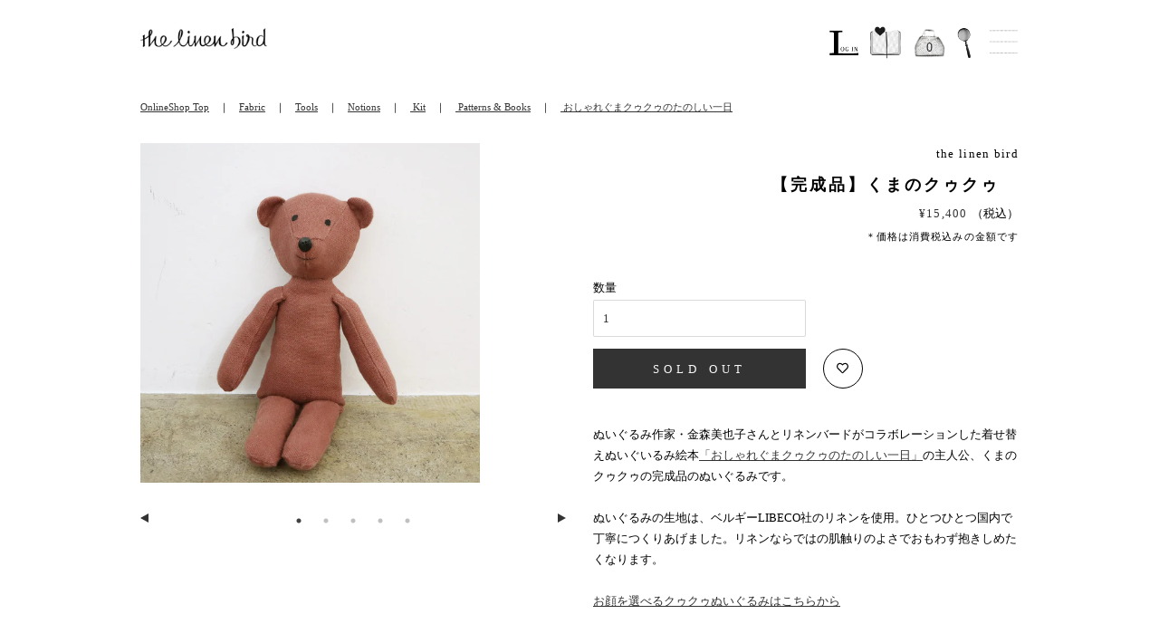

--- FILE ---
content_type: text/html; charset=utf-8
request_url: https://linenbird.com/collections/the-linen-bird-haberdashery/products/hb-98410
body_size: 21555
content:
<!doctype html>
<html class="no-js" lang="ja">
<head>
  


  

  <!-- Basic page needs ================================================== -->
  <meta charset="utf-8">
  <meta http-equiv="X-UA-Compatible" content="IE=edge,chrome=1">

  
  <link rel="shortcut icon" href="//linenbird.com/cdn/shop/files/favicon_32x32.png?v=1614841214" type="image/png" />
  

  <!-- Title and description ================================================== -->
  <title>
  【完成品】くまのクゥクゥ　 &ndash; the linen bird
  </title>

  
  <meta name="description" content="ぬいぐるみ作家・金森美也子さんとリネンバードがコラボレーションした着せ替えぬいぐいるみ絵本「おしゃれぐまクゥクゥのたのしい一日」の主人公、くまのクゥクゥの完成品のぬいぐるみです。ぬいぐるみの生地は、ベルギーLIBECO社のリネンを使用。ひとつひとつ国内で丁寧につくりあげました。リネンならではの肌触りのよさでおもわず抱きしめたくなります。お顔を選べるクゥクゥぬいぐるみはこちらから《サイズ》全長約40cm《素材》生地：リネン100％、ボタン：水牛、刺繍糸：綿100％、中わた：ポリエステル100％※こちらは縫製済みの完成品です。※こちらはぬいぐるみ本体のみです。お洋服は別売りとなります。※顔の刺繍は手縫いで仕上げているため、表情に個体差が">
  

  <!-- Social meta ================================================== -->
  <!-- /snippets/social-meta-tags.liquid -->




<meta property="og:site_name" content="the linen bird">
<meta property="og:url" content="https://linenbird.com/products/hb-98410">
<meta property="og:title" content="【完成品】くまのクゥクゥ　">
<meta property="og:type" content="product">
<meta property="og:description" content="ぬいぐるみ作家・金森美也子さんとリネンバードがコラボレーションした着せ替えぬいぐいるみ絵本「おしゃれぐまクゥクゥのたのしい一日」の主人公、くまのクゥクゥの完成品のぬいぐるみです。ぬいぐるみの生地は、ベルギーLIBECO社のリネンを使用。ひとつひとつ国内で丁寧につくりあげました。リネンならではの肌触りのよさでおもわず抱きしめたくなります。お顔を選べるクゥクゥぬいぐるみはこちらから《サイズ》全長約40cm《素材》生地：リネン100％、ボタン：水牛、刺繍糸：綿100％、中わた：ポリエステル100％※こちらは縫製済みの完成品です。※こちらはぬいぐるみ本体のみです。お洋服は別売りとなります。※顔の刺繍は手縫いで仕上げているため、表情に個体差が">

  <meta property="og:price:amount" content="15,400">
  <meta property="og:price:currency" content="JPY">

<meta property="og:image" content="http://linenbird.com/cdn/shop/files/IMG_29252_1200x1200.jpg?v=1713941038"><meta property="og:image" content="http://linenbird.com/cdn/shop/files/IMG_7054_1200x1200.jpg?v=1713941038"><meta property="og:image" content="http://linenbird.com/cdn/shop/files/IMG_7053_1200x1200.jpg?v=1713941038">
<meta property="og:image:secure_url" content="https://linenbird.com/cdn/shop/files/IMG_29252_1200x1200.jpg?v=1713941038"><meta property="og:image:secure_url" content="https://linenbird.com/cdn/shop/files/IMG_7054_1200x1200.jpg?v=1713941038"><meta property="og:image:secure_url" content="https://linenbird.com/cdn/shop/files/IMG_7053_1200x1200.jpg?v=1713941038">


<meta name="twitter:card" content="summary_large_image">
<meta name="twitter:title" content="【完成品】くまのクゥクゥ　">
<meta name="twitter:description" content="ぬいぐるみ作家・金森美也子さんとリネンバードがコラボレーションした着せ替えぬいぐいるみ絵本「おしゃれぐまクゥクゥのたのしい一日」の主人公、くまのクゥクゥの完成品のぬいぐるみです。ぬいぐるみの生地は、ベルギーLIBECO社のリネンを使用。ひとつひとつ国内で丁寧につくりあげました。リネンならではの肌触りのよさでおもわず抱きしめたくなります。お顔を選べるクゥクゥぬいぐるみはこちらから《サイズ》全長約40cm《素材》生地：リネン100％、ボタン：水牛、刺繍糸：綿100％、中わた：ポリエステル100％※こちらは縫製済みの完成品です。※こちらはぬいぐるみ本体のみです。お洋服は別売りとなります。※顔の刺繍は手縫いで仕上げているため、表情に個体差が">


  <!-- Helpers ================================================== -->
  <link rel="canonical" href="https://linenbird.com/products/hb-98410">
  <meta name="viewport" content="width=device-width,initial-scale=1">
  <meta name="theme-color" content="#333333">

  <!-- CSS ================================================== -->
  <link href="//linenbird.com/cdn/shop/t/25/assets/timber.scss.css?v=10384257968460259401758776264" rel="stylesheet" type="text/css" media="all" />
  <link href="//linenbird.com/cdn/shop/t/25/assets/theme.scss.css?v=158477479074039654201758776264" rel="stylesheet" type="text/css" media="all" />
  <link href="//linenbird.com/cdn/shop/t/25/assets/lbcustomize.css?v=82653561421750941251758776133" rel="stylesheet" type="text/css" media="all" />
  <link href="//linenbird.com/cdn/shop/t/25/assets/lbcustomize-aboutus.css?v=132099657126422741051758776133" rel="stylesheet" type="text/css" media="all" />
  <link href="//linenbird.com/cdn/shop/t/25/assets/lbcustomize-madetoorder.css?v=125410406775875239871758776133" rel="stylesheet" type="text/css" media="all" />
  <link href="//linenbird.com/cdn/shop/t/25/assets/lbcustomize-lessongallery.css?v=95317305702147398651758776133" rel="stylesheet" type="text/css" media="all" />
  <link href="//linenbird.com/cdn/shop/t/25/assets/lbcustomize-shop.css?v=138558978197381816681758776133" rel="stylesheet" type="text/css" media="all" />
  <link href="//linenbird.com/cdn/shop/t/25/assets/lbcustomize-blog.css?v=148977398328511957691758776133" rel="stylesheet" type="text/css" media="all" />
  <link href="//linenbird.com/cdn/shop/t/25/assets/lbcustomize-classes.css?v=44567168817135494231758776133" rel="stylesheet" type="text/css" media="all" />
<link href="//linenbird.com/cdn/shop/t/25/assets/lbcustomize-product.css?v=25368983613264558291758776133" rel="stylesheet" type="text/css" media="all" />
  <link href="//linenbird.com/cdn/shop/t/25/assets/slick.css?v=98340474046176884051758776133" rel="stylesheet" type="text/css" media="all" />
  <link href="//linenbird.com/cdn/shop/t/25/assets/slick-theme.css?v=147090184463076863431758776133" rel="stylesheet" type="text/css" media="all" />
<script>
    window.theme = window.theme || {};

    var theme = {
      strings: {
        addToCart: "BASKET",
        soldOut: "Sold Out",
        unavailable: "お取り扱いできません",
        zoomClose: "閉じる (Esc)",
        zoomPrev: "前へ (Left arrow key)",
        zoomNext: "次へ (Right arrow key)",
        addressError: "住所を調べる際にエラーが発生しました",
        addressNoResults: "その住所は見つかりませんでした",
        addressQueryLimit: "Google APIの使用量の制限を超えました。\u003ca href=\"https:\/\/developers.google.com\/maps\/premium\/usage-limits\"\u003eプレミアムプラン\u003c\/a\u003eへのアップグレードをご検討ください。",
        authError: "あなたのGoogle Mapsのアカウント認証で問題が発生しました。"
      },
      settings: {
        // Adding some settings to allow the editor to update correctly when they are changed
        enableWideLayout: false,
        typeAccentTransform: false,
        typeAccentSpacing: true,
        baseFontSize: '13px',
        headerBaseFontSize: '30px',
        accentFontSize: '13px'
      },
      variables: {
        mediaQueryMedium: 'screen and (max-width: 768px)',
        bpSmall: false
      },
      moneyFormat: "¥{{amount_no_decimals}}"
    }

    document.documentElement.className = document.documentElement.className.replace('no-js', 'supports-js');
  </script>

  <!-- Header hook for plugins ================================================== -->
  <script>window.performance && window.performance.mark && window.performance.mark('shopify.content_for_header.start');</script><meta name="facebook-domain-verification" content="4neajuekfipjl7clhy173soly62fcv">
<meta name="facebook-domain-verification" content="0l1uhh6shga1uqlg67oxkzvep2ws11">
<meta id="shopify-digital-wallet" name="shopify-digital-wallet" content="/54204563633/digital_wallets/dialog">
<link rel="alternate" type="application/json+oembed" href="https://linenbird.com/products/hb-98410.oembed">
<script async="async" src="/checkouts/internal/preloads.js?locale=ja-JP"></script>
<script id="shopify-features" type="application/json">{"accessToken":"fdfd87d3cefd6cc51807c052088e3231","betas":["rich-media-storefront-analytics"],"domain":"linenbird.com","predictiveSearch":false,"shopId":54204563633,"locale":"ja"}</script>
<script>var Shopify = Shopify || {};
Shopify.shop = "linenbird.myshopify.com";
Shopify.locale = "ja";
Shopify.currency = {"active":"JPY","rate":"1.0"};
Shopify.country = "JP";
Shopify.theme = {"name":"Theme name -Minimal- linenbirdHP2509LAなし","id":147312804017,"schema_name":"Minimal","schema_version":"12.3.0","theme_store_id":380,"role":"main"};
Shopify.theme.handle = "null";
Shopify.theme.style = {"id":null,"handle":null};
Shopify.cdnHost = "linenbird.com/cdn";
Shopify.routes = Shopify.routes || {};
Shopify.routes.root = "/";</script>
<script type="module">!function(o){(o.Shopify=o.Shopify||{}).modules=!0}(window);</script>
<script>!function(o){function n(){var o=[];function n(){o.push(Array.prototype.slice.apply(arguments))}return n.q=o,n}var t=o.Shopify=o.Shopify||{};t.loadFeatures=n(),t.autoloadFeatures=n()}(window);</script>
<script id="shop-js-analytics" type="application/json">{"pageType":"product"}</script>
<script defer="defer" async type="module" src="//linenbird.com/cdn/shopifycloud/shop-js/modules/v2/client.init-shop-cart-sync_Cun6Ba8E.ja.esm.js"></script>
<script defer="defer" async type="module" src="//linenbird.com/cdn/shopifycloud/shop-js/modules/v2/chunk.common_DGWubyOB.esm.js"></script>
<script type="module">
  await import("//linenbird.com/cdn/shopifycloud/shop-js/modules/v2/client.init-shop-cart-sync_Cun6Ba8E.ja.esm.js");
await import("//linenbird.com/cdn/shopifycloud/shop-js/modules/v2/chunk.common_DGWubyOB.esm.js");

  window.Shopify.SignInWithShop?.initShopCartSync?.({"fedCMEnabled":true,"windoidEnabled":true});

</script>
<script>(function() {
  var isLoaded = false;
  function asyncLoad() {
    if (isLoaded) return;
    isLoaded = true;
    var urls = ["https:\/\/wishlisthero-assets.revampco.com\/store-front\/bundle2.js?shop=linenbird.myshopify.com","https:\/\/omnisnippet1.com\/platforms\/shopify.js?source=scriptTag\u0026v=2025-05-15T12\u0026shop=linenbird.myshopify.com"];
    for (var i = 0; i < urls.length; i++) {
      var s = document.createElement('script');
      s.type = 'text/javascript';
      s.async = true;
      s.src = urls[i];
      var x = document.getElementsByTagName('script')[0];
      x.parentNode.insertBefore(s, x);
    }
  };
  if(window.attachEvent) {
    window.attachEvent('onload', asyncLoad);
  } else {
    window.addEventListener('load', asyncLoad, false);
  }
})();</script>
<script id="__st">var __st={"a":54204563633,"offset":32400,"reqid":"7e39b6f7-c6be-4821-b7c0-4a8af5bf9ef7-1768846280","pageurl":"linenbird.com\/collections\/the-linen-bird-haberdashery\/products\/hb-98410","u":"f117c1b32a99","p":"product","rtyp":"product","rid":7517461446833};</script>
<script>window.ShopifyPaypalV4VisibilityTracking = true;</script>
<script id="captcha-bootstrap">!function(){'use strict';const t='contact',e='account',n='new_comment',o=[[t,t],['blogs',n],['comments',n],[t,'customer']],c=[[e,'customer_login'],[e,'guest_login'],[e,'recover_customer_password'],[e,'create_customer']],r=t=>t.map((([t,e])=>`form[action*='/${t}']:not([data-nocaptcha='true']) input[name='form_type'][value='${e}']`)).join(','),a=t=>()=>t?[...document.querySelectorAll(t)].map((t=>t.form)):[];function s(){const t=[...o],e=r(t);return a(e)}const i='password',u='form_key',d=['recaptcha-v3-token','g-recaptcha-response','h-captcha-response',i],f=()=>{try{return window.sessionStorage}catch{return}},m='__shopify_v',_=t=>t.elements[u];function p(t,e,n=!1){try{const o=window.sessionStorage,c=JSON.parse(o.getItem(e)),{data:r}=function(t){const{data:e,action:n}=t;return t[m]||n?{data:e,action:n}:{data:t,action:n}}(c);for(const[e,n]of Object.entries(r))t.elements[e]&&(t.elements[e].value=n);n&&o.removeItem(e)}catch(o){console.error('form repopulation failed',{error:o})}}const l='form_type',E='cptcha';function T(t){t.dataset[E]=!0}const w=window,h=w.document,L='Shopify',v='ce_forms',y='captcha';let A=!1;((t,e)=>{const n=(g='f06e6c50-85a8-45c8-87d0-21a2b65856fe',I='https://cdn.shopify.com/shopifycloud/storefront-forms-hcaptcha/ce_storefront_forms_captcha_hcaptcha.v1.5.2.iife.js',D={infoText:'hCaptchaによる保護',privacyText:'プライバシー',termsText:'利用規約'},(t,e,n)=>{const o=w[L][v],c=o.bindForm;if(c)return c(t,g,e,D).then(n);var r;o.q.push([[t,g,e,D],n]),r=I,A||(h.body.append(Object.assign(h.createElement('script'),{id:'captcha-provider',async:!0,src:r})),A=!0)});var g,I,D;w[L]=w[L]||{},w[L][v]=w[L][v]||{},w[L][v].q=[],w[L][y]=w[L][y]||{},w[L][y].protect=function(t,e){n(t,void 0,e),T(t)},Object.freeze(w[L][y]),function(t,e,n,w,h,L){const[v,y,A,g]=function(t,e,n){const i=e?o:[],u=t?c:[],d=[...i,...u],f=r(d),m=r(i),_=r(d.filter((([t,e])=>n.includes(e))));return[a(f),a(m),a(_),s()]}(w,h,L),I=t=>{const e=t.target;return e instanceof HTMLFormElement?e:e&&e.form},D=t=>v().includes(t);t.addEventListener('submit',(t=>{const e=I(t);if(!e)return;const n=D(e)&&!e.dataset.hcaptchaBound&&!e.dataset.recaptchaBound,o=_(e),c=g().includes(e)&&(!o||!o.value);(n||c)&&t.preventDefault(),c&&!n&&(function(t){try{if(!f())return;!function(t){const e=f();if(!e)return;const n=_(t);if(!n)return;const o=n.value;o&&e.removeItem(o)}(t);const e=Array.from(Array(32),(()=>Math.random().toString(36)[2])).join('');!function(t,e){_(t)||t.append(Object.assign(document.createElement('input'),{type:'hidden',name:u})),t.elements[u].value=e}(t,e),function(t,e){const n=f();if(!n)return;const o=[...t.querySelectorAll(`input[type='${i}']`)].map((({name:t})=>t)),c=[...d,...o],r={};for(const[a,s]of new FormData(t).entries())c.includes(a)||(r[a]=s);n.setItem(e,JSON.stringify({[m]:1,action:t.action,data:r}))}(t,e)}catch(e){console.error('failed to persist form',e)}}(e),e.submit())}));const S=(t,e)=>{t&&!t.dataset[E]&&(n(t,e.some((e=>e===t))),T(t))};for(const o of['focusin','change'])t.addEventListener(o,(t=>{const e=I(t);D(e)&&S(e,y())}));const B=e.get('form_key'),M=e.get(l),P=B&&M;t.addEventListener('DOMContentLoaded',(()=>{const t=y();if(P)for(const e of t)e.elements[l].value===M&&p(e,B);[...new Set([...A(),...v().filter((t=>'true'===t.dataset.shopifyCaptcha))])].forEach((e=>S(e,t)))}))}(h,new URLSearchParams(w.location.search),n,t,e,['guest_login'])})(!0,!0)}();</script>
<script integrity="sha256-4kQ18oKyAcykRKYeNunJcIwy7WH5gtpwJnB7kiuLZ1E=" data-source-attribution="shopify.loadfeatures" defer="defer" src="//linenbird.com/cdn/shopifycloud/storefront/assets/storefront/load_feature-a0a9edcb.js" crossorigin="anonymous"></script>
<script data-source-attribution="shopify.dynamic_checkout.dynamic.init">var Shopify=Shopify||{};Shopify.PaymentButton=Shopify.PaymentButton||{isStorefrontPortableWallets:!0,init:function(){window.Shopify.PaymentButton.init=function(){};var t=document.createElement("script");t.src="https://linenbird.com/cdn/shopifycloud/portable-wallets/latest/portable-wallets.ja.js",t.type="module",document.head.appendChild(t)}};
</script>
<script data-source-attribution="shopify.dynamic_checkout.buyer_consent">
  function portableWalletsHideBuyerConsent(e){var t=document.getElementById("shopify-buyer-consent"),n=document.getElementById("shopify-subscription-policy-button");t&&n&&(t.classList.add("hidden"),t.setAttribute("aria-hidden","true"),n.removeEventListener("click",e))}function portableWalletsShowBuyerConsent(e){var t=document.getElementById("shopify-buyer-consent"),n=document.getElementById("shopify-subscription-policy-button");t&&n&&(t.classList.remove("hidden"),t.removeAttribute("aria-hidden"),n.addEventListener("click",e))}window.Shopify?.PaymentButton&&(window.Shopify.PaymentButton.hideBuyerConsent=portableWalletsHideBuyerConsent,window.Shopify.PaymentButton.showBuyerConsent=portableWalletsShowBuyerConsent);
</script>
<script data-source-attribution="shopify.dynamic_checkout.cart.bootstrap">document.addEventListener("DOMContentLoaded",(function(){function t(){return document.querySelector("shopify-accelerated-checkout-cart, shopify-accelerated-checkout")}if(t())Shopify.PaymentButton.init();else{new MutationObserver((function(e,n){t()&&(Shopify.PaymentButton.init(),n.disconnect())})).observe(document.body,{childList:!0,subtree:!0})}}));
</script>

<script>window.performance && window.performance.mark && window.performance.mark('shopify.content_for_header.end');</script>

  <script src="//linenbird.com/cdn/shop/t/25/assets/jquery-2.2.3.min.js?v=58211863146907186831758776133" type="text/javascript"></script>

  <script src="//linenbird.com/cdn/shop/t/25/assets/lazysizes.min.js?v=155223123402716617051758776133" async="async"></script><script src="//linenbird.com/cdn/shop/t/25/assets/slick.min.js?v=71779134894361685811758776133" type="text/javascript"></script>
  <script src="//linenbird.com/cdn/shop/t/25/assets/lbcustomize.js?v=69824019799831471561758776133" type="text/javascript"></script>

  


<!-- Font icon for header icons -->
<link href="https://wishlisthero-assets.revampco.com/safe-icons/css/wishlisthero-icons.css" rel="stylesheet"/>
<!-- Style for floating buttons and others -->
<style type="text/css">
    .wishlisthero-floating {
        position: absolute;
          right:5px;
        top: 5px;
        z-index: 23;
        border-radius: 100%;
    }

    .wishlisthero-floating:hover {
        background-color: rgba(0, 0, 0, 0.05);
    }

    .wishlisthero-floating button {
        font-size: 20px !important;
        width: 40px !important;
        padding: 0.125em 0 0 !important;
    }


.MuiTypography-body2 ,.MuiTypography-body1 ,.MuiTypography-caption ,.MuiTypography-button ,.MuiTypography-h1 ,.MuiTypography-h2 ,.MuiTypography-h3 ,.MuiTypography-h4 ,.MuiTypography-h5 ,.MuiTypography-h6 ,.MuiTypography-subtitle1 ,.MuiTypography-subtitle2 ,.MuiTypography-overline , MuiButton-root{
     font-family: inherit !important; /*Roboto, Helvetica, Arial, sans-serif;*/
}
.MuiTypography-h1 , .MuiTypography-h2 , .MuiTypography-h3 , .MuiTypography-h4 , .MuiTypography-h5 , .MuiTypography-h6 , .MuiButton-root, .MuiCardHeader-title a{
     font-family: ,  !important;
     font-family: "New York", Iowan Old Style, Apple Garamond, Baskerville, Times New Roman, Droid Serif, Times, Source Serif Pro, serif, Apple Color Emoji, Segoe UI Emoji, Segoe UI Symbol !important;
}

    /****************************************************************************************/
    /* For some theme shared view need some spacing */
    /*
    #wishlist-hero-shared-list-view {
  margin-top: 15px;
  margin-bottom: 15px;
}
#wishlist-hero-shared-list-view h1 {
  padding-left: 5px;
}

#wishlisthero-product-page-button-container {
  padding-top: 15px;
}
*/
    /****************************************************************************************/
    /* #wishlisthero-product-page-button-container button {
  padding-left: 1px !important;
} */
    /****************************************************************************************/
    /* Customize the indicator when wishlist has items AND the normal indicator not working */
    span.wishlist-hero-items-count:not(.wishlist-hero-header-show-count) {
position: absolute;
  top: -5px;
  right: 2px;
  width: 10px;
  height: 10px;
  background-color: black; 
  background-color: #000000; 
    border-radius: 100%;
}
  span.wishlist-hero-items-count.wishlist-hero-header-show-count{
       /*vertical-align: text-bottom;
       margin-right: 5px;*/
    visibility:hidden
  }
@media screen and (max-width: 768px) {
span.wishlist-hero-items-count:not(.wishlist-hero-header-show-count) {
/*top: 3px;
right: -3px;*/

}
  span.wishlist-hero-items-count.wishlist-hero-header-show-count{
       vertical-align: baseline;
  }
} 
</style>
<script>window.wishlisthero_cartDotClasses=['cart-page-link', 'is-visible'];</script>
<script>window.wishlisthero_buttonProdPageClasses=['btn','btn--wide','btn--secondary'];</script>
<script>window.wishlisthero_buttonProdPageFontSize='auto';</script>
 <script type='text/javascript'>try{
   window.WishListHero_setting = {"ButtonColor":"rgba(0, 0, 0, 1)","IconColor":"rgba(255, 255, 255, 1)","IconType":"Heart","ButtonTextBeforeAdding":"ADD TO WISHLIST","ButtonTextAfterAdding":"ADDED TO WISHLIST","AnimationAfterAddition":"None","ButtonTextAddToCart":"ADD TO CART","ButtonTextOutOfStock":"OUT OF STOCK","ButtonTextAddAllToCart":"ADD ALL TO CART","ButtonTextRemoveAllToCart":"REMOVE ALL FROM WISHLIST","AddedProductNotificationText":"Product added to wishlist successfully","AddedProductToCartNotificationText":"Product added to cart successfully","ViewCartLinkText":"View Cart","SharePopup_TitleText":"Share My wishlist","SharePopup_shareBtnText":"Share","SharePopup_shareHederText":"Share on Social Networks","SharePopup_shareCopyText":"Or copy Wishlist link to share","SharePopup_shareCancelBtnText":"cancel","SharePopup_shareCopyBtnText":"copy","SendEMailPopup_BtnText":"send email","SendEMailPopup_FromText":"From Name","SendEMailPopup_ToText":"To email","SendEMailPopup_BodyText":"Body","SendEMailPopup_SendBtnText":"send","SendEMailPopup_TitleText":"Send My Wislist via Email","AddProductMessageText":"Are you sure you want to add all items to cart ?","RemoveProductMessageText":"Are you sure you want to remove this item from your wishlist ?","RemoveAllProductMessageText":"Are you sure you want to remove all items from your wishlist ?","RemovedProductNotificationText":"Product removed from wishlist successfully","AddAllOutOfStockProductNotificationText":"There seems to have been an issue adding items to cart, please try again later","RemovePopupOkText":"ok","RemovePopup_HeaderText":"ARE YOU SURE?","ViewWishlistText":"View wishlist","EmptyWishlistText":"there are no items in this wishlist","BuyNowButtonText":"Buy Now","BuyNowButtonColor":"rgb(144, 86, 162)","BuyNowTextButtonColor":"rgb(255, 255, 255)","Wishlist_Title":"My Wishlist","WishlistHeaderTitleAlignment":"Left","WishlistProductImageSize":"Normal","PriceColor":"rgba(0, 0, 0, 1)","HeaderFontSize":"30","PriceFontSize":"18","ProductNameFontSize":"16","LaunchPointType":"header_menu","DisplayWishlistAs":"popup_window","DisplayButtonAs":"icon_only","PopupSize":"md","HideAddToCartButton":false,"NoRedirectAfterAddToCart":false,"DisableGuestCustomer":true,"LoginPopupContent":"Please login to save your wishlist across devices.","LoginPopupLoginBtnText":"Login","LoginPopupContentFontSize":"20","NotificationPopupPosition":"right","WishlistButtonTextColor":"rgba(255, 255, 255, 1)","EnableRemoveFromWishlistAfterAddButtonText":"REMOVE FROM WISHLIST","_id":"60bed8ae6f953f7d2e80cefd","EnableCollection":false,"EnableShare":true,"RemovePowerBy":false,"EnableFBPixel":false,"DisapleApp":false,"FloatPointPossition":"bottom_right","HeartStateToggle":true,"HeaderMenuItemsIndicator":true,"EnableRemoveFromWishlistAfterAdd":true,"Shop":"linenbird.myshopify.com","shop":"linenbird.myshopify.com","Status":"Active","Plan":"FREE"};  
  }catch(e){ console.error('Error loading config',e); } </script><script>window.is_hulkpo_installed=true</script><!-- BEGIN app block: shopify://apps/hulk-product-options/blocks/app-embed/380168ef-9475-4244-a291-f66b189208b5 --><!-- BEGIN app snippet: hulkapps_product_options --><script>
    
        window.hulkapps = {
        shop_slug: "linenbird",
        store_id: "linenbird.myshopify.com",
        money_format: "¥{{amount_no_decimals}}",
        cart: null,
        product: null,
        product_collections: null,
        product_variants: null,
        is_volume_discount: null,
        is_product_option: true,
        product_id: null,
        page_type: null,
        po_url: "https://productoption.hulkapps.com",
        po_proxy_url: "https://linenbird.com",
        vd_url: "https://volumediscount.hulkapps.com",
        customer: null,
        hulkapps_extension_js: true

    }
    window.is_hulkpo_installed=true
    

      window.hulkapps.page_type = "cart";
      window.hulkapps.cart = {"note":null,"attributes":{},"original_total_price":0,"total_price":0,"total_discount":0,"total_weight":0.0,"item_count":0,"items":[],"requires_shipping":false,"currency":"JPY","items_subtotal_price":0,"cart_level_discount_applications":[],"checkout_charge_amount":0}
      if (typeof window.hulkapps.cart.items == "object") {
        for (var i=0; i<window.hulkapps.cart.items.length; i++) {
          ["sku", "grams", "vendor", "url", "image", "handle", "requires_shipping", "product_type", "product_description"].map(function(a) {
            delete window.hulkapps.cart.items[i][a]
          })
        }
      }
      window.hulkapps.cart_collections = {}
      

    
      window.hulkapps.page_type = "product"
      window.hulkapps.product_id = "7517461446833";
      window.hulkapps.product = {"id":7517461446833,"title":"【完成品】くまのクゥクゥ　","handle":"hb-98410","description":"\u003cp\u003eぬいぐるみ作家・金森美也子さんとリネンバードがコラボレーションした着せ替えぬいぐいるみ絵本\u003ca href=\"https:\/\/linenbird.com\/collections\/coucou\/products\/hb-98373?variant=42851235135665\"\u003e\u003cspan style=\"text-decoration: underline;\"\u003e「おしゃれぐまクゥクゥのたのしい一日」\u003c\/span\u003e\u003c\/a\u003eの主人公、くまのクゥクゥの完成品のぬいぐるみです。\u003cbr data-mce-fragment=\"1\"\u003e\u003cbr data-mce-fragment=\"1\"\u003eぬいぐるみの生地は、ベルギーLIBECO社のリネンを使用。ひとつひとつ国内で丁寧につくりあげました。リネンならではの肌触りのよさでおもわず抱きしめたくなります。\u003cbr\u003e\u003cbr\u003e\u003cspan style=\"text-decoration: underline;\"\u003e\u003ca href=\"https:\/\/linenbird.com\/products\/hb-98683\" rel=\"noopener\" target=\"_blank\"\u003eお顔を選べるクゥクゥぬいぐるみはこちらから\u003c\/a\u003e\u003c\/span\u003e\u003cbr data-mce-fragment=\"1\"\u003e\u003cbr data-mce-fragment=\"1\"\u003e\u003cbr data-mce-fragment=\"1\"\u003e《サイズ》全長約40cm\u003cbr data-mce-fragment=\"1\"\u003e《素材》生地：リネン100％、ボタン：水牛、刺繍糸：綿100％、中わた：ポリエステル100％\u003cbr\u003e\u003cbr data-mce-fragment=\"1\"\u003e\u003cbr data-mce-fragment=\"1\"\u003e\u003cbr\u003e\u003cbr\u003e\u003cspan data-mce-fragment=\"1\"\u003e※こちらは縫製済みの完成品です。\u003c\/span\u003e\u003cbr data-mce-fragment=\"1\"\u003e※こちらはぬいぐるみ本体のみです。お洋服は別売りとなります。\u003cbr data-mce-fragment=\"1\"\u003e※顔の刺繍は手縫いで仕上げているため、表情に個体差があります。\u003cbr data-mce-fragment=\"1\"\u003e※縫製やサイズに若干の個体差があります。\u003cbr data-mce-fragment=\"1\"\u003e※オンラインの画面の表示の色は、ご利用の環境その他により実際の色と多少異なる場合があります。\u003cbr data-mce-fragment=\"1\"\u003e\u003c\/p\u003e\n\u003cp\u003e\u003cbr\u003e\u003c\/p\u003e\n\u003cp\u003e着せ替えの完成品や材料セットもご用意しています。\u003cspan style=\"text-decoration: underline;\"\u003e\u003cbr\u003e\u003ca href=\"https:\/\/linenbird.com\/collections\/coucou-product\"\u003e完成品はこちらから\u003c\/a\u003e\u003c\/span\u003e\u003cbr data-mce-fragment=\"1\"\u003e\u003cspan style=\"text-decoration: underline;\"\u003e\u003ca href=\"https:\/\/linenbird.com\/collections\/coucou-kit\"\u003e材料セットはこちらから\u003c\/a\u003e\u003cbr\u003e\u003c\/span\u003e\u003cbr data-mce-fragment=\"1\"\u003e\u003cbr data-mce-fragment=\"1\"\u003e\u003ca href=\"https:\/\/linenbird.com\/pages\/coucou\"\u003e\u003cspan style=\"text-decoration: underline; color: #2980b9;\"\u003eおしゃれぐまクゥクゥのたのしい一日特設ページはこちらから\u003c\/span\u003e\u003c\/a\u003e\u003cbr data-mce-fragment=\"1\"\u003e\u003cbr\u003e\u003cbr\u003e\u003c\/p\u003e","published_at":"2025-12-04T15:49:09+09:00","created_at":"2023-09-24T13:47:10+09:00","vendor":"the linen bird","type":"C雑貨","tags":[],"price":1540000,"price_min":1540000,"price_max":1540000,"available":false,"price_varies":false,"compare_at_price":0,"compare_at_price_min":0,"compare_at_price_max":0,"compare_at_price_varies":false,"variants":[{"id":42903805231281,"title":"Default Title","option1":"Default Title","option2":null,"option3":null,"sku":"98410","requires_shipping":true,"taxable":true,"featured_image":null,"available":false,"name":"【完成品】くまのクゥクゥ　","public_title":null,"options":["Default Title"],"price":1540000,"weight":0,"compare_at_price":0,"inventory_management":"shopify","barcode":"98410","requires_selling_plan":false,"selling_plan_allocations":[]}],"images":["\/\/linenbird.com\/cdn\/shop\/files\/IMG_29252.jpg?v=1713941038","\/\/linenbird.com\/cdn\/shop\/files\/IMG_7054.jpg?v=1713941038","\/\/linenbird.com\/cdn\/shop\/files\/IMG_7053.jpg?v=1713941038","\/\/linenbird.com\/cdn\/shop\/files\/IMG_7056.jpg?v=1713941038","\/\/linenbird.com\/cdn\/shop\/files\/IMG_3211_3a31a97c-7a4f-4ca2-b40d-3b661c454c4a.jpg?v=1713941034"],"featured_image":"\/\/linenbird.com\/cdn\/shop\/files\/IMG_29252.jpg?v=1713941038","options":["Title"],"media":[{"alt":null,"id":27962266452145,"position":1,"preview_image":{"aspect_ratio":1.0,"height":1080,"width":1080,"src":"\/\/linenbird.com\/cdn\/shop\/files\/IMG_29252.jpg?v=1713941038"},"aspect_ratio":1.0,"height":1080,"media_type":"image","src":"\/\/linenbird.com\/cdn\/shop\/files\/IMG_29252.jpg?v=1713941038","width":1080},{"alt":null,"id":27962217496753,"position":2,"preview_image":{"aspect_ratio":1.0,"height":1080,"width":1080,"src":"\/\/linenbird.com\/cdn\/shop\/files\/IMG_7054.jpg?v=1713941038"},"aspect_ratio":1.0,"height":1080,"media_type":"image","src":"\/\/linenbird.com\/cdn\/shop\/files\/IMG_7054.jpg?v=1713941038","width":1080},{"alt":null,"id":27962217463985,"position":3,"preview_image":{"aspect_ratio":1.0,"height":1080,"width":1080,"src":"\/\/linenbird.com\/cdn\/shop\/files\/IMG_7053.jpg?v=1713941038"},"aspect_ratio":1.0,"height":1080,"media_type":"image","src":"\/\/linenbird.com\/cdn\/shop\/files\/IMG_7053.jpg?v=1713941038","width":1080},{"alt":null,"id":27962219233457,"position":4,"preview_image":{"aspect_ratio":1.0,"height":1080,"width":1080,"src":"\/\/linenbird.com\/cdn\/shop\/files\/IMG_7056.jpg?v=1713941038"},"aspect_ratio":1.0,"height":1080,"media_type":"image","src":"\/\/linenbird.com\/cdn\/shop\/files\/IMG_7056.jpg?v=1713941038","width":1080},{"alt":null,"id":26505764012209,"position":5,"preview_image":{"aspect_ratio":1.0,"height":1080,"width":1080,"src":"\/\/linenbird.com\/cdn\/shop\/files\/IMG_3211_3a31a97c-7a4f-4ca2-b40d-3b661c454c4a.jpg?v=1713941034"},"aspect_ratio":1.0,"height":1080,"media_type":"image","src":"\/\/linenbird.com\/cdn\/shop\/files\/IMG_3211_3a31a97c-7a4f-4ca2-b40d-3b661c454c4a.jpg?v=1713941034","width":1080}],"requires_selling_plan":false,"selling_plan_groups":[],"content":"\u003cp\u003eぬいぐるみ作家・金森美也子さんとリネンバードがコラボレーションした着せ替えぬいぐいるみ絵本\u003ca href=\"https:\/\/linenbird.com\/collections\/coucou\/products\/hb-98373?variant=42851235135665\"\u003e\u003cspan style=\"text-decoration: underline;\"\u003e「おしゃれぐまクゥクゥのたのしい一日」\u003c\/span\u003e\u003c\/a\u003eの主人公、くまのクゥクゥの完成品のぬいぐるみです。\u003cbr data-mce-fragment=\"1\"\u003e\u003cbr data-mce-fragment=\"1\"\u003eぬいぐるみの生地は、ベルギーLIBECO社のリネンを使用。ひとつひとつ国内で丁寧につくりあげました。リネンならではの肌触りのよさでおもわず抱きしめたくなります。\u003cbr\u003e\u003cbr\u003e\u003cspan style=\"text-decoration: underline;\"\u003e\u003ca href=\"https:\/\/linenbird.com\/products\/hb-98683\" rel=\"noopener\" target=\"_blank\"\u003eお顔を選べるクゥクゥぬいぐるみはこちらから\u003c\/a\u003e\u003c\/span\u003e\u003cbr data-mce-fragment=\"1\"\u003e\u003cbr data-mce-fragment=\"1\"\u003e\u003cbr data-mce-fragment=\"1\"\u003e《サイズ》全長約40cm\u003cbr data-mce-fragment=\"1\"\u003e《素材》生地：リネン100％、ボタン：水牛、刺繍糸：綿100％、中わた：ポリエステル100％\u003cbr\u003e\u003cbr data-mce-fragment=\"1\"\u003e\u003cbr data-mce-fragment=\"1\"\u003e\u003cbr\u003e\u003cbr\u003e\u003cspan data-mce-fragment=\"1\"\u003e※こちらは縫製済みの完成品です。\u003c\/span\u003e\u003cbr data-mce-fragment=\"1\"\u003e※こちらはぬいぐるみ本体のみです。お洋服は別売りとなります。\u003cbr data-mce-fragment=\"1\"\u003e※顔の刺繍は手縫いで仕上げているため、表情に個体差があります。\u003cbr data-mce-fragment=\"1\"\u003e※縫製やサイズに若干の個体差があります。\u003cbr data-mce-fragment=\"1\"\u003e※オンラインの画面の表示の色は、ご利用の環境その他により実際の色と多少異なる場合があります。\u003cbr data-mce-fragment=\"1\"\u003e\u003c\/p\u003e\n\u003cp\u003e\u003cbr\u003e\u003c\/p\u003e\n\u003cp\u003e着せ替えの完成品や材料セットもご用意しています。\u003cspan style=\"text-decoration: underline;\"\u003e\u003cbr\u003e\u003ca href=\"https:\/\/linenbird.com\/collections\/coucou-product\"\u003e完成品はこちらから\u003c\/a\u003e\u003c\/span\u003e\u003cbr data-mce-fragment=\"1\"\u003e\u003cspan style=\"text-decoration: underline;\"\u003e\u003ca href=\"https:\/\/linenbird.com\/collections\/coucou-kit\"\u003e材料セットはこちらから\u003c\/a\u003e\u003cbr\u003e\u003c\/span\u003e\u003cbr data-mce-fragment=\"1\"\u003e\u003cbr data-mce-fragment=\"1\"\u003e\u003ca href=\"https:\/\/linenbird.com\/pages\/coucou\"\u003e\u003cspan style=\"text-decoration: underline; color: #2980b9;\"\u003eおしゃれぐまクゥクゥのたのしい一日特設ページはこちらから\u003c\/span\u003e\u003c\/a\u003e\u003cbr data-mce-fragment=\"1\"\u003e\u003cbr\u003e\u003cbr\u003e\u003c\/p\u003e"}

      window.hulkapps.product_collection = []
      
        window.hulkapps.product_collection.push(281552650417)
      
        window.hulkapps.product_collection.push(292829659313)
      
        window.hulkapps.product_collection.push(292701307057)
      

      window.hulkapps.product_variant = []
      
        window.hulkapps.product_variant.push(42903805231281)
      

      window.hulkapps.product_collections = window.hulkapps.product_collection.toString();
      window.hulkapps.product_variants = window.hulkapps.product_variant.toString();

    

</script>

<!-- END app snippet --><!-- END app block --><script src="https://cdn.shopify.com/extensions/019b9c2b-77f8-7b74-afb5-bcf1f8a2c57e/productoption-172/assets/hulkcode.js" type="text/javascript" defer="defer"></script>
<link href="https://cdn.shopify.com/extensions/019b9c2b-77f8-7b74-afb5-bcf1f8a2c57e/productoption-172/assets/hulkcode.css" rel="stylesheet" type="text/css" media="all">
<script src="https://cdn.shopify.com/extensions/019b0203-96d0-7019-bc66-f4cb10e67477/mr_point_v3-15/assets/mr-point.js" type="text/javascript" defer="defer"></script>
<link href="https://cdn.shopify.com/extensions/019b0203-96d0-7019-bc66-f4cb10e67477/mr_point_v3-15/assets/form-embed.css" rel="stylesheet" type="text/css" media="all">
<link href="https://monorail-edge.shopifysvc.com" rel="dns-prefetch">
<script>(function(){if ("sendBeacon" in navigator && "performance" in window) {try {var session_token_from_headers = performance.getEntriesByType('navigation')[0].serverTiming.find(x => x.name == '_s').description;} catch {var session_token_from_headers = undefined;}var session_cookie_matches = document.cookie.match(/_shopify_s=([^;]*)/);var session_token_from_cookie = session_cookie_matches && session_cookie_matches.length === 2 ? session_cookie_matches[1] : "";var session_token = session_token_from_headers || session_token_from_cookie || "";function handle_abandonment_event(e) {var entries = performance.getEntries().filter(function(entry) {return /monorail-edge.shopifysvc.com/.test(entry.name);});if (!window.abandonment_tracked && entries.length === 0) {window.abandonment_tracked = true;var currentMs = Date.now();var navigation_start = performance.timing.navigationStart;var payload = {shop_id: 54204563633,url: window.location.href,navigation_start,duration: currentMs - navigation_start,session_token,page_type: "product"};window.navigator.sendBeacon("https://monorail-edge.shopifysvc.com/v1/produce", JSON.stringify({schema_id: "online_store_buyer_site_abandonment/1.1",payload: payload,metadata: {event_created_at_ms: currentMs,event_sent_at_ms: currentMs}}));}}window.addEventListener('pagehide', handle_abandonment_event);}}());</script>
<script id="web-pixels-manager-setup">(function e(e,d,r,n,o){if(void 0===o&&(o={}),!Boolean(null===(a=null===(i=window.Shopify)||void 0===i?void 0:i.analytics)||void 0===a?void 0:a.replayQueue)){var i,a;window.Shopify=window.Shopify||{};var t=window.Shopify;t.analytics=t.analytics||{};var s=t.analytics;s.replayQueue=[],s.publish=function(e,d,r){return s.replayQueue.push([e,d,r]),!0};try{self.performance.mark("wpm:start")}catch(e){}var l=function(){var e={modern:/Edge?\/(1{2}[4-9]|1[2-9]\d|[2-9]\d{2}|\d{4,})\.\d+(\.\d+|)|Firefox\/(1{2}[4-9]|1[2-9]\d|[2-9]\d{2}|\d{4,})\.\d+(\.\d+|)|Chrom(ium|e)\/(9{2}|\d{3,})\.\d+(\.\d+|)|(Maci|X1{2}).+ Version\/(15\.\d+|(1[6-9]|[2-9]\d|\d{3,})\.\d+)([,.]\d+|)( \(\w+\)|)( Mobile\/\w+|) Safari\/|Chrome.+OPR\/(9{2}|\d{3,})\.\d+\.\d+|(CPU[ +]OS|iPhone[ +]OS|CPU[ +]iPhone|CPU IPhone OS|CPU iPad OS)[ +]+(15[._]\d+|(1[6-9]|[2-9]\d|\d{3,})[._]\d+)([._]\d+|)|Android:?[ /-](13[3-9]|1[4-9]\d|[2-9]\d{2}|\d{4,})(\.\d+|)(\.\d+|)|Android.+Firefox\/(13[5-9]|1[4-9]\d|[2-9]\d{2}|\d{4,})\.\d+(\.\d+|)|Android.+Chrom(ium|e)\/(13[3-9]|1[4-9]\d|[2-9]\d{2}|\d{4,})\.\d+(\.\d+|)|SamsungBrowser\/([2-9]\d|\d{3,})\.\d+/,legacy:/Edge?\/(1[6-9]|[2-9]\d|\d{3,})\.\d+(\.\d+|)|Firefox\/(5[4-9]|[6-9]\d|\d{3,})\.\d+(\.\d+|)|Chrom(ium|e)\/(5[1-9]|[6-9]\d|\d{3,})\.\d+(\.\d+|)([\d.]+$|.*Safari\/(?![\d.]+ Edge\/[\d.]+$))|(Maci|X1{2}).+ Version\/(10\.\d+|(1[1-9]|[2-9]\d|\d{3,})\.\d+)([,.]\d+|)( \(\w+\)|)( Mobile\/\w+|) Safari\/|Chrome.+OPR\/(3[89]|[4-9]\d|\d{3,})\.\d+\.\d+|(CPU[ +]OS|iPhone[ +]OS|CPU[ +]iPhone|CPU IPhone OS|CPU iPad OS)[ +]+(10[._]\d+|(1[1-9]|[2-9]\d|\d{3,})[._]\d+)([._]\d+|)|Android:?[ /-](13[3-9]|1[4-9]\d|[2-9]\d{2}|\d{4,})(\.\d+|)(\.\d+|)|Mobile Safari.+OPR\/([89]\d|\d{3,})\.\d+\.\d+|Android.+Firefox\/(13[5-9]|1[4-9]\d|[2-9]\d{2}|\d{4,})\.\d+(\.\d+|)|Android.+Chrom(ium|e)\/(13[3-9]|1[4-9]\d|[2-9]\d{2}|\d{4,})\.\d+(\.\d+|)|Android.+(UC? ?Browser|UCWEB|U3)[ /]?(15\.([5-9]|\d{2,})|(1[6-9]|[2-9]\d|\d{3,})\.\d+)\.\d+|SamsungBrowser\/(5\.\d+|([6-9]|\d{2,})\.\d+)|Android.+MQ{2}Browser\/(14(\.(9|\d{2,})|)|(1[5-9]|[2-9]\d|\d{3,})(\.\d+|))(\.\d+|)|K[Aa][Ii]OS\/(3\.\d+|([4-9]|\d{2,})\.\d+)(\.\d+|)/},d=e.modern,r=e.legacy,n=navigator.userAgent;return n.match(d)?"modern":n.match(r)?"legacy":"unknown"}(),u="modern"===l?"modern":"legacy",c=(null!=n?n:{modern:"",legacy:""})[u],f=function(e){return[e.baseUrl,"/wpm","/b",e.hashVersion,"modern"===e.buildTarget?"m":"l",".js"].join("")}({baseUrl:d,hashVersion:r,buildTarget:u}),m=function(e){var d=e.version,r=e.bundleTarget,n=e.surface,o=e.pageUrl,i=e.monorailEndpoint;return{emit:function(e){var a=e.status,t=e.errorMsg,s=(new Date).getTime(),l=JSON.stringify({metadata:{event_sent_at_ms:s},events:[{schema_id:"web_pixels_manager_load/3.1",payload:{version:d,bundle_target:r,page_url:o,status:a,surface:n,error_msg:t},metadata:{event_created_at_ms:s}}]});if(!i)return console&&console.warn&&console.warn("[Web Pixels Manager] No Monorail endpoint provided, skipping logging."),!1;try{return self.navigator.sendBeacon.bind(self.navigator)(i,l)}catch(e){}var u=new XMLHttpRequest;try{return u.open("POST",i,!0),u.setRequestHeader("Content-Type","text/plain"),u.send(l),!0}catch(e){return console&&console.warn&&console.warn("[Web Pixels Manager] Got an unhandled error while logging to Monorail."),!1}}}}({version:r,bundleTarget:l,surface:e.surface,pageUrl:self.location.href,monorailEndpoint:e.monorailEndpoint});try{o.browserTarget=l,function(e){var d=e.src,r=e.async,n=void 0===r||r,o=e.onload,i=e.onerror,a=e.sri,t=e.scriptDataAttributes,s=void 0===t?{}:t,l=document.createElement("script"),u=document.querySelector("head"),c=document.querySelector("body");if(l.async=n,l.src=d,a&&(l.integrity=a,l.crossOrigin="anonymous"),s)for(var f in s)if(Object.prototype.hasOwnProperty.call(s,f))try{l.dataset[f]=s[f]}catch(e){}if(o&&l.addEventListener("load",o),i&&l.addEventListener("error",i),u)u.appendChild(l);else{if(!c)throw new Error("Did not find a head or body element to append the script");c.appendChild(l)}}({src:f,async:!0,onload:function(){if(!function(){var e,d;return Boolean(null===(d=null===(e=window.Shopify)||void 0===e?void 0:e.analytics)||void 0===d?void 0:d.initialized)}()){var d=window.webPixelsManager.init(e)||void 0;if(d){var r=window.Shopify.analytics;r.replayQueue.forEach((function(e){var r=e[0],n=e[1],o=e[2];d.publishCustomEvent(r,n,o)})),r.replayQueue=[],r.publish=d.publishCustomEvent,r.visitor=d.visitor,r.initialized=!0}}},onerror:function(){return m.emit({status:"failed",errorMsg:"".concat(f," has failed to load")})},sri:function(e){var d=/^sha384-[A-Za-z0-9+/=]+$/;return"string"==typeof e&&d.test(e)}(c)?c:"",scriptDataAttributes:o}),m.emit({status:"loading"})}catch(e){m.emit({status:"failed",errorMsg:(null==e?void 0:e.message)||"Unknown error"})}}})({shopId: 54204563633,storefrontBaseUrl: "https://linenbird.com",extensionsBaseUrl: "https://extensions.shopifycdn.com/cdn/shopifycloud/web-pixels-manager",monorailEndpoint: "https://monorail-edge.shopifysvc.com/unstable/produce_batch",surface: "storefront-renderer",enabledBetaFlags: ["2dca8a86"],webPixelsConfigList: [{"id":"524681393","configuration":"{\"config\":\"{\\\"pixel_id\\\":\\\"G-6E8YPLM8XH\\\",\\\"gtag_events\\\":[{\\\"type\\\":\\\"purchase\\\",\\\"action_label\\\":\\\"G-6E8YPLM8XH\\\"},{\\\"type\\\":\\\"page_view\\\",\\\"action_label\\\":\\\"G-6E8YPLM8XH\\\"},{\\\"type\\\":\\\"view_item\\\",\\\"action_label\\\":\\\"G-6E8YPLM8XH\\\"},{\\\"type\\\":\\\"search\\\",\\\"action_label\\\":\\\"G-6E8YPLM8XH\\\"},{\\\"type\\\":\\\"add_to_cart\\\",\\\"action_label\\\":\\\"G-6E8YPLM8XH\\\"},{\\\"type\\\":\\\"begin_checkout\\\",\\\"action_label\\\":\\\"G-6E8YPLM8XH\\\"},{\\\"type\\\":\\\"add_payment_info\\\",\\\"action_label\\\":\\\"G-6E8YPLM8XH\\\"}],\\\"enable_monitoring_mode\\\":false}\"}","eventPayloadVersion":"v1","runtimeContext":"OPEN","scriptVersion":"b2a88bafab3e21179ed38636efcd8a93","type":"APP","apiClientId":1780363,"privacyPurposes":[],"dataSharingAdjustments":{"protectedCustomerApprovalScopes":["read_customer_address","read_customer_email","read_customer_name","read_customer_personal_data","read_customer_phone"]}},{"id":"202178737","configuration":"{\"pixel_id\":\"524163209419610\",\"pixel_type\":\"facebook_pixel\",\"metaapp_system_user_token\":\"-\"}","eventPayloadVersion":"v1","runtimeContext":"OPEN","scriptVersion":"ca16bc87fe92b6042fbaa3acc2fbdaa6","type":"APP","apiClientId":2329312,"privacyPurposes":["ANALYTICS","MARKETING","SALE_OF_DATA"],"dataSharingAdjustments":{"protectedCustomerApprovalScopes":["read_customer_address","read_customer_email","read_customer_name","read_customer_personal_data","read_customer_phone"]}},{"id":"110035121","configuration":"{\"apiURL\":\"https:\/\/api.omnisend.com\",\"appURL\":\"https:\/\/app.omnisend.com\",\"brandID\":\"642f8f0221ff6db6e0b1a017\",\"trackingURL\":\"https:\/\/wt.omnisendlink.com\"}","eventPayloadVersion":"v1","runtimeContext":"STRICT","scriptVersion":"aa9feb15e63a302383aa48b053211bbb","type":"APP","apiClientId":186001,"privacyPurposes":["ANALYTICS","MARKETING","SALE_OF_DATA"],"dataSharingAdjustments":{"protectedCustomerApprovalScopes":["read_customer_address","read_customer_email","read_customer_name","read_customer_personal_data","read_customer_phone"]}},{"id":"shopify-app-pixel","configuration":"{}","eventPayloadVersion":"v1","runtimeContext":"STRICT","scriptVersion":"0450","apiClientId":"shopify-pixel","type":"APP","privacyPurposes":["ANALYTICS","MARKETING"]},{"id":"shopify-custom-pixel","eventPayloadVersion":"v1","runtimeContext":"LAX","scriptVersion":"0450","apiClientId":"shopify-pixel","type":"CUSTOM","privacyPurposes":["ANALYTICS","MARKETING"]}],isMerchantRequest: false,initData: {"shop":{"name":"the linen bird","paymentSettings":{"currencyCode":"JPY"},"myshopifyDomain":"linenbird.myshopify.com","countryCode":"JP","storefrontUrl":"https:\/\/linenbird.com"},"customer":null,"cart":null,"checkout":null,"productVariants":[{"price":{"amount":15400.0,"currencyCode":"JPY"},"product":{"title":"【完成品】くまのクゥクゥ　","vendor":"the linen bird","id":"7517461446833","untranslatedTitle":"【完成品】くまのクゥクゥ　","url":"\/products\/hb-98410","type":"C雑貨"},"id":"42903805231281","image":{"src":"\/\/linenbird.com\/cdn\/shop\/files\/IMG_29252.jpg?v=1713941038"},"sku":"98410","title":"Default Title","untranslatedTitle":"Default Title"}],"purchasingCompany":null},},"https://linenbird.com/cdn","fcfee988w5aeb613cpc8e4bc33m6693e112",{"modern":"","legacy":""},{"shopId":"54204563633","storefrontBaseUrl":"https:\/\/linenbird.com","extensionBaseUrl":"https:\/\/extensions.shopifycdn.com\/cdn\/shopifycloud\/web-pixels-manager","surface":"storefront-renderer","enabledBetaFlags":"[\"2dca8a86\"]","isMerchantRequest":"false","hashVersion":"fcfee988w5aeb613cpc8e4bc33m6693e112","publish":"custom","events":"[[\"page_viewed\",{}],[\"product_viewed\",{\"productVariant\":{\"price\":{\"amount\":15400.0,\"currencyCode\":\"JPY\"},\"product\":{\"title\":\"【完成品】くまのクゥクゥ　\",\"vendor\":\"the linen bird\",\"id\":\"7517461446833\",\"untranslatedTitle\":\"【完成品】くまのクゥクゥ　\",\"url\":\"\/products\/hb-98410\",\"type\":\"C雑貨\"},\"id\":\"42903805231281\",\"image\":{\"src\":\"\/\/linenbird.com\/cdn\/shop\/files\/IMG_29252.jpg?v=1713941038\"},\"sku\":\"98410\",\"title\":\"Default Title\",\"untranslatedTitle\":\"Default Title\"}}]]"});</script><script>
  window.ShopifyAnalytics = window.ShopifyAnalytics || {};
  window.ShopifyAnalytics.meta = window.ShopifyAnalytics.meta || {};
  window.ShopifyAnalytics.meta.currency = 'JPY';
  var meta = {"product":{"id":7517461446833,"gid":"gid:\/\/shopify\/Product\/7517461446833","vendor":"the linen bird","type":"C雑貨","handle":"hb-98410","variants":[{"id":42903805231281,"price":1540000,"name":"【完成品】くまのクゥクゥ　","public_title":null,"sku":"98410"}],"remote":false},"page":{"pageType":"product","resourceType":"product","resourceId":7517461446833,"requestId":"7e39b6f7-c6be-4821-b7c0-4a8af5bf9ef7-1768846280"}};
  for (var attr in meta) {
    window.ShopifyAnalytics.meta[attr] = meta[attr];
  }
</script>
<script class="analytics">
  (function () {
    var customDocumentWrite = function(content) {
      var jquery = null;

      if (window.jQuery) {
        jquery = window.jQuery;
      } else if (window.Checkout && window.Checkout.$) {
        jquery = window.Checkout.$;
      }

      if (jquery) {
        jquery('body').append(content);
      }
    };

    var hasLoggedConversion = function(token) {
      if (token) {
        return document.cookie.indexOf('loggedConversion=' + token) !== -1;
      }
      return false;
    }

    var setCookieIfConversion = function(token) {
      if (token) {
        var twoMonthsFromNow = new Date(Date.now());
        twoMonthsFromNow.setMonth(twoMonthsFromNow.getMonth() + 2);

        document.cookie = 'loggedConversion=' + token + '; expires=' + twoMonthsFromNow;
      }
    }

    var trekkie = window.ShopifyAnalytics.lib = window.trekkie = window.trekkie || [];
    if (trekkie.integrations) {
      return;
    }
    trekkie.methods = [
      'identify',
      'page',
      'ready',
      'track',
      'trackForm',
      'trackLink'
    ];
    trekkie.factory = function(method) {
      return function() {
        var args = Array.prototype.slice.call(arguments);
        args.unshift(method);
        trekkie.push(args);
        return trekkie;
      };
    };
    for (var i = 0; i < trekkie.methods.length; i++) {
      var key = trekkie.methods[i];
      trekkie[key] = trekkie.factory(key);
    }
    trekkie.load = function(config) {
      trekkie.config = config || {};
      trekkie.config.initialDocumentCookie = document.cookie;
      var first = document.getElementsByTagName('script')[0];
      var script = document.createElement('script');
      script.type = 'text/javascript';
      script.onerror = function(e) {
        var scriptFallback = document.createElement('script');
        scriptFallback.type = 'text/javascript';
        scriptFallback.onerror = function(error) {
                var Monorail = {
      produce: function produce(monorailDomain, schemaId, payload) {
        var currentMs = new Date().getTime();
        var event = {
          schema_id: schemaId,
          payload: payload,
          metadata: {
            event_created_at_ms: currentMs,
            event_sent_at_ms: currentMs
          }
        };
        return Monorail.sendRequest("https://" + monorailDomain + "/v1/produce", JSON.stringify(event));
      },
      sendRequest: function sendRequest(endpointUrl, payload) {
        // Try the sendBeacon API
        if (window && window.navigator && typeof window.navigator.sendBeacon === 'function' && typeof window.Blob === 'function' && !Monorail.isIos12()) {
          var blobData = new window.Blob([payload], {
            type: 'text/plain'
          });

          if (window.navigator.sendBeacon(endpointUrl, blobData)) {
            return true;
          } // sendBeacon was not successful

        } // XHR beacon

        var xhr = new XMLHttpRequest();

        try {
          xhr.open('POST', endpointUrl);
          xhr.setRequestHeader('Content-Type', 'text/plain');
          xhr.send(payload);
        } catch (e) {
          console.log(e);
        }

        return false;
      },
      isIos12: function isIos12() {
        return window.navigator.userAgent.lastIndexOf('iPhone; CPU iPhone OS 12_') !== -1 || window.navigator.userAgent.lastIndexOf('iPad; CPU OS 12_') !== -1;
      }
    };
    Monorail.produce('monorail-edge.shopifysvc.com',
      'trekkie_storefront_load_errors/1.1',
      {shop_id: 54204563633,
      theme_id: 147312804017,
      app_name: "storefront",
      context_url: window.location.href,
      source_url: "//linenbird.com/cdn/s/trekkie.storefront.cd680fe47e6c39ca5d5df5f0a32d569bc48c0f27.min.js"});

        };
        scriptFallback.async = true;
        scriptFallback.src = '//linenbird.com/cdn/s/trekkie.storefront.cd680fe47e6c39ca5d5df5f0a32d569bc48c0f27.min.js';
        first.parentNode.insertBefore(scriptFallback, first);
      };
      script.async = true;
      script.src = '//linenbird.com/cdn/s/trekkie.storefront.cd680fe47e6c39ca5d5df5f0a32d569bc48c0f27.min.js';
      first.parentNode.insertBefore(script, first);
    };
    trekkie.load(
      {"Trekkie":{"appName":"storefront","development":false,"defaultAttributes":{"shopId":54204563633,"isMerchantRequest":null,"themeId":147312804017,"themeCityHash":"10955487350761010714","contentLanguage":"ja","currency":"JPY","eventMetadataId":"07248f08-47f7-439d-bfa1-56c0ec42aa22"},"isServerSideCookieWritingEnabled":true,"monorailRegion":"shop_domain","enabledBetaFlags":["65f19447"]},"Session Attribution":{},"S2S":{"facebookCapiEnabled":true,"source":"trekkie-storefront-renderer","apiClientId":580111}}
    );

    var loaded = false;
    trekkie.ready(function() {
      if (loaded) return;
      loaded = true;

      window.ShopifyAnalytics.lib = window.trekkie;

      var originalDocumentWrite = document.write;
      document.write = customDocumentWrite;
      try { window.ShopifyAnalytics.merchantGoogleAnalytics.call(this); } catch(error) {};
      document.write = originalDocumentWrite;

      window.ShopifyAnalytics.lib.page(null,{"pageType":"product","resourceType":"product","resourceId":7517461446833,"requestId":"7e39b6f7-c6be-4821-b7c0-4a8af5bf9ef7-1768846280","shopifyEmitted":true});

      var match = window.location.pathname.match(/checkouts\/(.+)\/(thank_you|post_purchase)/)
      var token = match? match[1]: undefined;
      if (!hasLoggedConversion(token)) {
        setCookieIfConversion(token);
        window.ShopifyAnalytics.lib.track("Viewed Product",{"currency":"JPY","variantId":42903805231281,"productId":7517461446833,"productGid":"gid:\/\/shopify\/Product\/7517461446833","name":"【完成品】くまのクゥクゥ　","price":"15400","sku":"98410","brand":"the linen bird","variant":null,"category":"C雑貨","nonInteraction":true,"remote":false},undefined,undefined,{"shopifyEmitted":true});
      window.ShopifyAnalytics.lib.track("monorail:\/\/trekkie_storefront_viewed_product\/1.1",{"currency":"JPY","variantId":42903805231281,"productId":7517461446833,"productGid":"gid:\/\/shopify\/Product\/7517461446833","name":"【完成品】くまのクゥクゥ　","price":"15400","sku":"98410","brand":"the linen bird","variant":null,"category":"C雑貨","nonInteraction":true,"remote":false,"referer":"https:\/\/linenbird.com\/collections\/the-linen-bird-haberdashery\/products\/hb-98410"});
      }
    });


        var eventsListenerScript = document.createElement('script');
        eventsListenerScript.async = true;
        eventsListenerScript.src = "//linenbird.com/cdn/shopifycloud/storefront/assets/shop_events_listener-3da45d37.js";
        document.getElementsByTagName('head')[0].appendChild(eventsListenerScript);

})();</script>
  <script>
  if (!window.ga || (window.ga && typeof window.ga !== 'function')) {
    window.ga = function ga() {
      (window.ga.q = window.ga.q || []).push(arguments);
      if (window.Shopify && window.Shopify.analytics && typeof window.Shopify.analytics.publish === 'function') {
        window.Shopify.analytics.publish("ga_stub_called", {}, {sendTo: "google_osp_migration"});
      }
      console.error("Shopify's Google Analytics stub called with:", Array.from(arguments), "\nSee https://help.shopify.com/manual/promoting-marketing/pixels/pixel-migration#google for more information.");
    };
    if (window.Shopify && window.Shopify.analytics && typeof window.Shopify.analytics.publish === 'function') {
      window.Shopify.analytics.publish("ga_stub_initialized", {}, {sendTo: "google_osp_migration"});
    }
  }
</script>
<script
  defer
  src="https://linenbird.com/cdn/shopifycloud/perf-kit/shopify-perf-kit-3.0.4.min.js"
  data-application="storefront-renderer"
  data-shop-id="54204563633"
  data-render-region="gcp-us-central1"
  data-page-type="product"
  data-theme-instance-id="147312804017"
  data-theme-name="Minimal"
  data-theme-version="12.3.0"
  data-monorail-region="shop_domain"
  data-resource-timing-sampling-rate="10"
  data-shs="true"
  data-shs-beacon="true"
  data-shs-export-with-fetch="true"
  data-shs-logs-sample-rate="1"
  data-shs-beacon-endpoint="https://linenbird.com/api/collect"
></script>
</head>
  

  
  

<body id="完成品-くまのクゥクゥ" class="template-product"><style>
.modal-custom{display:none;position:fixed;z-index:10000;left:0;top:0;width:100%;height:100%;overflow:auto;background-color:#000;background-color:rgba(0,0,0,.4)}.modal-content-custom{background-color:#fefefe;margin:15% auto;padding:20px;border:1px solid #888;width:80%}.close-custom{color:#aaa;float:right;font-size:28px;font-weight:700;margin-right:-10px;margin-top:-45px}.close-custom:focus,.close-custom:hover{color:#000;text-decoration:none;cursor:pointer}#loader{display:none;position:absolute;left:50%;top:50%;z-index:10000;width:150px;height:150px;margin:-75px 0 0 -75px;border:16px solid #f3f3f3;border-radius:50%;border-top:16px solid #3498db;width:120px;height:120px;-webkit-animation:spin 2s linear infinite;animation:spin 2s linear infinite}@-webkit-keyframes spin{0%{-webkit-transform:rotate(0)}100%{-webkit-transform:rotate(360deg)}}@keyframes spin{0%{transform:rotate(0)}100%{transform:rotate(360deg)}}.animate-bottom{position:relative;-webkit-animation-name:animatebottom;-webkit-animation-duration:1s;animation-name:animatebottom;animation-duration:1s}@-webkit-keyframes animatebottom{from{bottom:-100px;opacity:0}to{bottom:0;opacity:1}}@keyframes animatebottom{from{bottom:-100px;opacity:0}to{bottom:0;opacity:1}}
</style>
<div id="loader"></div>
<div id="myModal" class="modal-custom"> <div class="modal-content-custom"> <div id="purchase_limit_messages"></div><span class="close-custom">&times;</span> </div></div>

<script type="text/javascript">  
  
var template = "product";

var customer_id = "";
  
function myJQueryCode() {
  	
	  var modal = document.getElementById("myModal"),
    span = document.getElementsByClassName("close-custom")[0];
  
    function checkLimit(e,click = false) {
       
      e.customer_id = customer_id;
       
       $.ajax({
          type: "POST",
          url: "/a/cart-update",
          dataType: "json",
          data: e,
          success: function(e) {
              if (1 == e.error) {
                  var t = "<ul>";
                  $.each(e.messages, function(e, n) {
                      t += "<li>" + n + "</li>"
                  }), t += "</ul>", $("#purchase_limit_messages").html(t), document.getElementById("myModal").style.display = "block"
              } else if(click) {
                window.location.replace('/checkout');
              }
              document.getElementById("loader").style.display = "none"
          }
      	});
      }
  
  if(template == 'cart'){
  
      jQuery.getJSON("/cart.js", function(e) {
          checkLimit(e)
      }), span.onclick = function() {
          modal.style.display = "none"
      }, window.onclick = function(e) {
          e.target == modal && (modal.style.display = "none")
      };
  }
  
      jQuery(document).on("click","button[name='checkout']",function(e){
        document.getElementById("loader").style.display = "block";
        e.preventDefault();
        jQuery.getJSON("/cart.js", function(cartItems) {
          	checkLimit(cartItems,true);
      	});
      });
  	
  	  jQuery(document).on("click","input[name='checkout']",function(e){
        document.getElementById("loader").style.display = "block";
        e.preventDefault();
        jQuery.getJSON("/cart.js", function(cartItems) {
          	checkLimit(cartItems,true);
      	});
      });
      
      jQuery(document).on("click",span,function(e){
         modal.style.display = "none";
      });
      
      jQuery(document).on("click","a[href='/checkout']",function(e){
          document.getElementById("loader").style.display = "block";
          e.preventDefault();
          jQuery.getJSON("/cart.js", function(cartItems) {
            	checkLimit(cartItems,true);
        	});
      });
}
if(typeof jQuery=='undefined') {
    var headTag = document.getElementsByTagName("head")[0];
    var jqTag = document.createElement('script');
    jqTag.type = 'text/javascript';
    jqTag.src = 'https://ajax.googleapis.com/ajax/libs/jquery/3.4.1/jquery.min.js';
    jqTag.onload = myJQueryCode;
    headTag.appendChild(jqTag);
} else {
     myJQueryCode();
}
</script>

  <div id="shopify-section-header" class="shopify-section"><style>
  .logo__image-wrapper {
    max-width: 140px;
  }
  /*================= If logo is above navigation ================== */
  

  /*============ If logo is on the same line as navigation ============ */
  


  
    @media screen and (min-width: 769px) {
      .site-nav {
        text-align: right!important;
      }
    }
  
</style>

<div data-section-id="header" data-section-type="header-section">
  <div class="header-bar">
    <div class="wrapper medium-down--hide">
      <div class="post-large--display-table">

        
          <div class="header-bar__left post-large--display-table-cell">

            

            

            

          </div>
        
      </div>
    </div>

    <div class="wrapper post-large--hide announcement-bar--mobile">
      
    </div>

    
  </div>

  <header class="site-header" role="banner">
    <div class="wrapper">

      
        <div class="grid--full post-large--display-table">
          <div class="grid__item post-large--one-third medium--one-third small--one-half post-large--display-table-cell">
            
              <div class="h1 site-header__logo" itemscope itemtype="http://schema.org/Organization">
            
              
                <noscript>
                  
                  <div class="logo__image-wrapper">
                    <img src="//linenbird.com/cdn/shop/files/LBlogo_e920c2dc-9a10-4dda-bef7-9bf5e9e3570f_140x.png?v=1623304121" alt="the linen bird" />
                  </div>
                </noscript>
                <div class="logo__image-wrapper supports-js">
              
                      <!-- 119行段めも書き換え -->
                  <a href="https://linenbird.com" itemprop="url" style="padding-top:16.23931623931624%;">
                    
                    <img class="logo__image lazyload"
                         src="//linenbird.com/cdn/shop/files/LBlogo_e920c2dc-9a10-4dda-bef7-9bf5e9e3570f_300x300.png?v=1623304121"
                         data-src="//linenbird.com/cdn/shop/files/LBlogo_e920c2dc-9a10-4dda-bef7-9bf5e9e3570f_{width}x.png?v=1623304121"
                         data-widths="[120, 180, 360, 540, 720, 900, 1080, 1296, 1512, 1728, 1944, 2048]"
                         data-aspectratio="6.157894736842105"
                         data-sizes="auto"
                         alt="the linen bird"
                         itemprop="logo">
                  </a>
                </div>
              
            
              </div>
            
          </div>
          
          
          
            <div class="grid__item post-large--two-thirds medium--two-thirds small--one-half post-large--display-table-cell lb-header-icons">
              
            <ul class="header-bar__module header-bar__module--list">
              
                <li class="header_login">
                  <a href="/account/login" id="customer_login_link"><img src="//linenbird.com/cdn/shop/files/login_small.png?v=9932136379127840873" alt="Login"></a>
                </li>
              
              <li>



<!-- Wishlist Hero Header Icon -->
 <a class="site-header__icon site-header__link wishlist-hero-header-icon wishlist-hero-header-show-count" href="#hero-wishlist" >
    <i aria-hidden="true" class="wlh-icon-heart-empty wlh-Icon" focusable="false" role="presentation" style="font-size: 1.3em;font-weight:900;padding-top: 3px;color:inherit;"></i>
</a> 
<!-- end --></li>
              <li>
            <a href="/cart" class="cart-page-link header-cart-page-link-btn">
              <span class="cart-count header-bar__cart-count hidden-count">0</span>
            </a></li>
              <li class="header-bar__search small--hide"><a href="/search"><img src="//linenbird.com/cdn/shop/files/search_small.png?v=3845593514877791489" alt="search"></a></li>
              <li class="header-bar__menubtn"><button type="button" class="mobile-nav-trigger" id="MobileNavTrigger" aria-controls="MobileNav" aria-expanded="false">
                <img src="https://cdn.shopify.com/s/files/1/0542/0456/3633/files/humburger01.png?v=1629446452">
        </button></li>
            </ul>
          
             
              
            </div>
          
        </div>
          <nav role="navigation">
  <ul id="MobileNav" class="mobile-nav">
    
      
        
        <li class="mobile-nav__link" aria-haspopup="true">
          <a
            href="/collections"
            class="mobile-nav__sublist-trigger"
            aria-controls="MobileNav-Parent-1"
            aria-expanded="false">
            ONLINE SHOP
            <span class="icon-fallback-text mobile-nav__sublist-expand" aria-hidden="true">
  <span class="icon icon-plus" aria-hidden="true"></span>
  <span class="fallback-text">+</span>
</span>
<span class="icon-fallback-text mobile-nav__sublist-contract" aria-hidden="true">
  <span class="icon icon-minus" aria-hidden="true"></span>
  <span class="fallback-text">-</span>
</span>

          </a>
          <ul
            id="MobileNav-Parent-1"
            class="mobile-nav__sublist">
            
            
              
                
                <li class="mobile-nav__sublist-link">
                  <a
                    href="/collections/the-linen-bird-haberdashery"
                    class="mobile-nav__sublist-trigger"
                    aria-controls="MobileNav-Child-1-1"
                    aria-expanded="false"
                    >
                    the linen bird haberdashery
                    <span class="icon-fallback-text mobile-nav__sublist-expand" aria-hidden="true">
  <span class="icon icon-plus" aria-hidden="true"></span>
  <span class="fallback-text">+</span>
</span>
<span class="icon-fallback-text mobile-nav__sublist-contract" aria-hidden="true">
  <span class="icon icon-minus" aria-hidden="true"></span>
  <span class="fallback-text">-</span>
</span>

                  </a>
                  <ul
                    id="MobileNav-Child-1-1"
                    class="mobile-nav__sublist mobile-nav__sublist--grandchilds">
                    
                      <li class="mobile-nav__sublist-link">
                        <a
                          href="/collections/fabric"
                          >
                          Fabric
                        </a>
                      </li>
                    
                      <li class="mobile-nav__sublist-link">
                        <a
                          href="/collections/tools"
                          >
                          Tools
                        </a>
                      </li>
                    
                      <li class="mobile-nav__sublist-link">
                        <a
                          href="/collections/notions"
                          >
                          Notions
                        </a>
                      </li>
                    
                      <li class="mobile-nav__sublist-link">
                        <a
                          href="/collections/kit"
                          >
                          Kit
                        </a>
                      </li>
                    
                      <li class="mobile-nav__sublist-link">
                        <a
                          href="/collections/patterns-books"
                          >
                          Patterns &amp; Books
                        </a>
                      </li>
                    
                      <li class="mobile-nav__sublist-link">
                        <a
                          href="/collections/order01"
                          >
                          セミオーダー会
                        </a>
                      </li>
                    
                      <li class="mobile-nav__sublist-link">
                        <a
                          href="/collections/coucou"
                          >
                          おしゃれぐまクゥクゥのたのしい一日
                        </a>
                      </li>
                    
                  </ul>
                </li>
              
            
              
                <li class="mobile-nav__sublist-link">
                  <a
                    href="https://tlbhome.com/"
                    >
                    the linen bird home
                  </a>
                </li>
              
            
          </ul>
        </li>
      
    
      
        
        <li class="mobile-nav__link" aria-haspopup="true">
          <a
            href="#"
            class="mobile-nav__sublist-trigger"
            aria-controls="MobileNav-Parent-2"
            aria-expanded="false">
            SHOP
            <span class="icon-fallback-text mobile-nav__sublist-expand" aria-hidden="true">
  <span class="icon icon-plus" aria-hidden="true"></span>
  <span class="fallback-text">+</span>
</span>
<span class="icon-fallback-text mobile-nav__sublist-contract" aria-hidden="true">
  <span class="icon icon-minus" aria-hidden="true"></span>
  <span class="fallback-text">-</span>
</span>

          </a>
          <ul
            id="MobileNav-Parent-2"
            class="mobile-nav__sublist">
            
            
              
                <li class="mobile-nav__sublist-link">
                  <a
                    href="/pages/the-linen-bird-futako"
                    >
                    the linen bird 二子玉川
                  </a>
                </li>
              
            
              
                <li class="mobile-nav__sublist-link">
                  <a
                    href="/pages/the-linen-bird-kitahama"
                    >
                    the linen bird 北浜
                  </a>
                </li>
              
            
              
                <li class="mobile-nav__sublist-link">
                  <a
                    href="/blogs/news"
                    >
                    NEWS
                  </a>
                </li>
              
            
              
                <li class="mobile-nav__sublist-link">
                  <a
                    href="/pages/about-us"
                    >
                    ABOUT US
                  </a>
                </li>
              
            
          </ul>
        </li>
      
    
      
        <li class="mobile-nav__link">
          <a
            href="/blogs/classes"
            class="mobile-nav"
            >
            WORKSHOP
          </a>
        </li>
      
    
      
        <li class="mobile-nav__link">
          <a
            href="/blogs/event"
            class="mobile-nav"
            >
            EVENT
          </a>
        </li>
      
    
      
        
        <li class="mobile-nav__link" aria-haspopup="true">
          <a
            href="#"
            class="mobile-nav__sublist-trigger"
            aria-controls="MobileNav-Parent-5"
            aria-expanded="false">
            MADE TO ORDER
            <span class="icon-fallback-text mobile-nav__sublist-expand" aria-hidden="true">
  <span class="icon icon-plus" aria-hidden="true"></span>
  <span class="fallback-text">+</span>
</span>
<span class="icon-fallback-text mobile-nav__sublist-contract" aria-hidden="true">
  <span class="icon icon-minus" aria-hidden="true"></span>
  <span class="fallback-text">-</span>
</span>

          </a>
          <ul
            id="MobileNav-Parent-5"
            class="mobile-nav__sublist">
            
            
              
                <li class="mobile-nav__sublist-link">
                  <a
                    href="https://order.linenbird.com/linen_kurashi/"
                    >
                    SOFT FURNISHING
                  </a>
                </li>
              
            
              
                
                <li class="mobile-nav__sublist-link">
                  <a
                    href="/pages/made-to-order"
                    class="mobile-nav__sublist-trigger"
                    aria-controls="MobileNav-Child-5-2"
                    aria-expanded="false"
                    >
                    CLOTHING
                    <span class="icon-fallback-text mobile-nav__sublist-expand" aria-hidden="true">
  <span class="icon icon-plus" aria-hidden="true"></span>
  <span class="fallback-text">+</span>
</span>
<span class="icon-fallback-text mobile-nav__sublist-contract" aria-hidden="true">
  <span class="icon icon-minus" aria-hidden="true"></span>
  <span class="fallback-text">-</span>
</span>

                  </a>
                  <ul
                    id="MobileNav-Child-5-2"
                    class="mobile-nav__sublist mobile-nav__sublist--grandchilds">
                    
                      <li class="mobile-nav__sublist-link">
                        <a
                          href="/pages/made-to-order"
                          >
                          Catalog
                        </a>
                      </li>
                    
                      <li class="mobile-nav__sublist-link">
                        <a
                          href="/blogs/made-to-order-gallery"
                          >
                          Gallery
                        </a>
                      </li>
                    
                  </ul>
                </li>
              
            
          </ul>
        </li>
      
    
      
        <li class="mobile-nav__link">
          <a
            href="/blogs/about-linen"
            class="mobile-nav"
            >
            ABOUT LINEN
          </a>
        </li>
      
    
      
        
        <li class="mobile-nav__link" aria-haspopup="true">
          <a
            href="#"
            class="mobile-nav__sublist-trigger"
            aria-controls="MobileNav-Parent-7"
            aria-expanded="false">
            INSTAGRAM
            <span class="icon-fallback-text mobile-nav__sublist-expand" aria-hidden="true">
  <span class="icon icon-plus" aria-hidden="true"></span>
  <span class="fallback-text">+</span>
</span>
<span class="icon-fallback-text mobile-nav__sublist-contract" aria-hidden="true">
  <span class="icon icon-minus" aria-hidden="true"></span>
  <span class="fallback-text">-</span>
</span>

          </a>
          <ul
            id="MobileNav-Parent-7"
            class="mobile-nav__sublist">
            
            
              
                <li class="mobile-nav__sublist-link">
                  <a
                    href="https://www.instagram.com/thelinenbird_haberdashery/"
                    >
                    the linen bird haberdashery
                  </a>
                </li>
              
            
              
                <li class="mobile-nav__sublist-link">
                  <a
                    href="https://www.instagram.com/thelinenbird_futakotamagawa/"
                    >
                    the linen bird Futakotamagawa
                  </a>
                </li>
              
            
              
                <li class="mobile-nav__sublist-link">
                  <a
                    href="https://www.instagram.com/thelinenbird_kitahama/"
                    >
                    the linen bird Kitahama
                  </a>
                </li>
              
            
              
                <li class="mobile-nav__sublist-link">
                  <a
                    href="https://www.instagram.com/tlb_home/"
                    >
                    TLB HOME
                  </a>
                </li>
              
            
          </ul>
        </li>
      
    

   <!-- 
      
        <li class="mobile-nav__link">
          <a href="/account/login" id="customer_login_link">ログイン</a>
        </li>
        <li class="mobile-nav__link">
          <a href="/account/register" id="customer_register_link">会員登録</a>
        </li>
      
    -->

    <li class="mobile-nav__link">
      
        <div class="header-bar__module header-bar__search">
          


  <form action="/search" method="get" class="header-bar__search-form clearfix" role="search">
    
    <button type="submit" class="btn btn--search icon-fallback-text header-bar__search-submit">
      <span class="icon icon-search" aria-hidden="true"></span>
      <span class="fallback-text">検索する</span>
    </button>
    <input type="search" name="q" value="" aria-label="検索する" class="header-bar__search-input" placeholder="検索する">
  </form>


        </div>
      
    </li>
  </ul>
</nav>

      

    </div>
  </header>
</div>


</div>

  <main class="wrapper main-content" role="main">
    <div class="grid">
        <div class="grid__item">
          

<div id="shopify-section-product-template" class="shopify-section"><div itemscope itemtype="http://schema.org/Product" id="ProductSection" data-section-id="product-template" data-section-type="product-template" data-image-zoom-type="no-zoom" data-show-extra-tab="false" data-extra-tab-content="" data-enable-history-state="true">

  

  
    <style>
      @media screen and (min-width: 769px){
        .single-option-selector,
        .quantity-selector {
          
            min-width: 50%;
          
        }
      }
    </style>
  

  <meta itemprop="url" content="https://linenbird.com/products/hb-98410">
  <meta itemprop="image" content="//linenbird.com/cdn/shop/files/IMG_29252_grande.jpg?v=1713941038">

  <div class="section-header section-header--breadcrumb">
 <p class="collection-breadcrumb" style="font-size:1.1rem; font-color:#666;"><a href="https://onlineshop.linenbird.com/collections/the-linen-bird-haberdashery" style="text-decoration:underline;">OnlineShop Top</a>　｜　<a href="https://onlineshop.linenbird.com/collections/fabric" style="text-decoration:underline;">Fabric</a>　｜　<a href="https://onlineshop.linenbird.com/collections/tools" style="text-decoration:underline;">Tools</a>　｜　<a href="https://onlineshop.linenbird.com/collections/notions" style="text-decoration:underline;">Notions</a>　｜　<a href="https://onlineshop.linenbird.com/collections/kit" style="text-decoration:underline;"> Kit</a>　｜　<a href="https://onlineshop.linenbird.com/collections/patterns-books" style="text-decoration:underline;"> Patterns & Books</a><!--｜　<a href="https://onlineshop.linenbird.com/collections/order01" style="text-decoration:underline;"> セミオーダー会</a>-->　｜　<a href="https://onlineshop.linenbird.com/collections/coucou" style="text-decoration:underline;"> おしゃれぐまクゥクゥのたのしい一日</a></p>
  
  </div>


  <div class="product-single">
    <div class="grid product-single__hero">
      <div class="grid__item post-large--one-half">

        

        
            <ul class="single-item" id="ProductThumbs">
              
                <li>
                  <a data-image-id="35487687114929" href="//linenbird.com/cdn/shop/files/IMG_29252_1024x1024.jpg?v=1713941038" > 
                    <img src="//linenbird.com/cdn/shop/files/IMG_29252_grande.jpg?v=1713941038" alt="【完成品】くまのクゥクゥ　">
                  </a> 
                  
                   

                  <p>&nbsp;</p>

                   
                  
              </li>
              
                <li>
                  <a data-image-id="35487640223921" href="//linenbird.com/cdn/shop/files/IMG_7054_1024x1024.jpg?v=1713941038" > 
                    <img src="//linenbird.com/cdn/shop/files/IMG_7054_grande.jpg?v=1713941038" alt="【完成品】くまのクゥクゥ　">
                  </a> 
                  
                   

                  <p>&nbsp;</p>

                   
                  
              </li>
              
                <li>
                  <a data-image-id="35487639994545" href="//linenbird.com/cdn/shop/files/IMG_7053_1024x1024.jpg?v=1713941038" > 
                    <img src="//linenbird.com/cdn/shop/files/IMG_7053_grande.jpg?v=1713941038" alt="【完成品】くまのクゥクゥ　">
                  </a> 
                  
                   

                  <p>&nbsp;</p>

                   
                  
              </li>
              
                <li>
                  <a data-image-id="35487641993393" href="//linenbird.com/cdn/shop/files/IMG_7056_1024x1024.jpg?v=1713941038" > 
                    <img src="//linenbird.com/cdn/shop/files/IMG_7056_grande.jpg?v=1713941038" alt="【完成品】くまのクゥクゥ　">
                  </a> 
                  
                   

                  <p>&nbsp;</p>

                   
                  
              </li>
              
                <li>
                  <a data-image-id="34094617395377" href="//linenbird.com/cdn/shop/files/IMG_3211_3a31a97c-7a4f-4ca2-b40d-3b661c454c4a_1024x1024.jpg?v=1713941034" > 
                    <img src="//linenbird.com/cdn/shop/files/IMG_3211_3a31a97c-7a4f-4ca2-b40d-3b661c454c4a_grande.jpg?v=1713941034" alt="【完成品】くまのクゥクゥ　">
                  </a> 
                  
                   

                  <p>&nbsp;</p>

                   
                  
              </li>
              

            </ul>
      
        

        

      </div>
      
      
      
      
      
      
      <div class="grid__item post-large--one-half">
        <div class="item-title-price">
        
          <span class="h3 vendor" itemprop="brand">the linen bird</span>
        
        <h1 class="product-single__title" itemprop="name">【完成品】くまのクゥクゥ　</h1>
                </div>
        <div itemprop="offers" itemscope itemtype="http://schema.org/Offer">
          

          <meta itemprop="priceCurrency" content="JPY">
          <link itemprop="availability" href="http://schema.org/OutOfStock">

 
<!-- 価格 -->
         
          
          <div class="item-title-price">

              <div class="product-single__prices product-single__prices--policy-enabled">

                <span class="product-single__price">
                   ¥15,400
                </span>  （税込）
               
                

                
                  <span id="ComparePriceA11y" class="visually-hidden" aria-hidden="true">販売価格</span>
                  <s id="ComparePrice" class="product-single__sale-price hide">
                    ¥0
                  </s>
                
         	 </div>
            </div>   
<!--ENDバリエーションなしの価格表示-->


 
<div class="product-forms-order">

        <div itemprop="offers" itemscope itemtype="http://schema.org/Offer" class="product-radio">
          

          <meta itemprop="priceCurrency" content="JPY">
          <link itemprop="availability" href="http://schema.org/OutOfStock">

          <form method="post" action="/cart/add" id="product_form_7517461446833" accept-charset="UTF-8" class="product-form--wide" enctype="multipart/form-data"><input type="hidden" name="form_type" value="product" /><input type="hidden" name="utf8" value="✓" />
         
           <div class="product-variants selector-wrapper"

   style="display:none;">
          
            <table>
<tr class="odd">
                  
                  <th class="variant-title"> <strong>Default Title</strong></th>
                        <td class="variant-price"><span class="soldout">SOLD OUT</span><label for="radio_42903805231281" class="radio">
                    <span class="price">¥15,400</span>
                          <small>（税込）</small></label></td>
                  <td class="variant-radio"><input type="radio" name="id" data-sku="98410" value="42903805231281" id="radio_42903805231281" disabled="disabled" /><label for="radio_42903805231281" class="radio"></label></td>
                  
                </tr>
            </table>
          </div>

  <!--hulk-->
<div id="hulkapps_custom_options_7517461446833"></div>
<!--endhulk-->  
            
          <div id="infiniteoptions-container"></div>
         
<div class="product-single__policies product__policies--no-dropdowns rte product-pickup-policies">＊価格は消費税込みの金額です
          </div>         
          
                    
<!--通常ページに出力-->
            <div class="quantityBox  pc-none sp-none">
            <label for="Quantity">数量</label>
            <input type="number" id="Quantity" name="quantity" value="1" min="1" class="quantity-selector">
          </div><!--通常ページに出力-->
  <div class="cart-btn-box">        
          
          <div class="addtocart" >
          
          
          
          
            <button type="submit" name="add" id="Add-To-Cart" class="btn btn--wide" disabled>
              <span id="AddToCart-Text">SOLD OUT</span>
            </button>
          
          </div>

    <!--手動でsoldout タグ-->
       
    <!--ここまで手動でsoldout タグ-->
    
    
<!-- Wishlist Hero Button --><!--通常ページ-->
<div class="product-form__item" id="wishlist-hero-product-page-button" ></div>
  
<!-- end -->
  
            </div>
               

            

          
          <input type="hidden" name="product-id" value="7517461446833" /><input type="hidden" name="section-id" value="product-template" /></form>
        </div>
  </div>



  

  <select name="id" id="ProductSelect-product-template" class="product-single__variants" style="display:none;">
    
      <option disabled="disabled">Default Title</option>
    
  </select>
 <style>.product-forms-order + .selector-wrapper {display:none;}
   
 #ProductSection .product-pickup-policies {
  text-align:right;!important
}
 
 </style>




  
          
          
          

          

          
            <div class="product-description rte" itemprop="description">
              <p>ぬいぐるみ作家・金森美也子さんとリネンバードがコラボレーションした着せ替えぬいぐいるみ絵本<a href="https://linenbird.com/collections/coucou/products/hb-98373?variant=42851235135665"><span style="text-decoration: underline;">「おしゃれぐまクゥクゥのたのしい一日」</span></a>の主人公、くまのクゥクゥの完成品のぬいぐるみです。<br data-mce-fragment="1"><br data-mce-fragment="1">ぬいぐるみの生地は、ベルギーLIBECO社のリネンを使用。ひとつひとつ国内で丁寧につくりあげました。リネンならではの肌触りのよさでおもわず抱きしめたくなります。<br><br><span style="text-decoration: underline;"><a href="https://linenbird.com/products/hb-98683" rel="noopener" target="_blank">お顔を選べるクゥクゥぬいぐるみはこちらから</a></span><br data-mce-fragment="1"><br data-mce-fragment="1"><br data-mce-fragment="1">《サイズ》全長約40cm<br data-mce-fragment="1">《素材》生地：リネン100％、ボタン：水牛、刺繍糸：綿100％、中わた：ポリエステル100％<br><br data-mce-fragment="1"><br data-mce-fragment="1"><br><br><span data-mce-fragment="1">※こちらは縫製済みの完成品です。</span><br data-mce-fragment="1">※こちらはぬいぐるみ本体のみです。お洋服は別売りとなります。<br data-mce-fragment="1">※顔の刺繍は手縫いで仕上げているため、表情に個体差があります。<br data-mce-fragment="1">※縫製やサイズに若干の個体差があります。<br data-mce-fragment="1">※オンラインの画面の表示の色は、ご利用の環境その他により実際の色と多少異なる場合があります。<br data-mce-fragment="1"></p>
<p><br></p>
<p>着せ替えの完成品や材料セットもご用意しています。<span style="text-decoration: underline;"><br><a href="https://linenbird.com/collections/coucou-product">完成品はこちらから</a></span><br data-mce-fragment="1"><span style="text-decoration: underline;"><a href="https://linenbird.com/collections/coucou-kit">材料セットはこちらから</a><br></span><br data-mce-fragment="1"><br data-mce-fragment="1"><a href="https://linenbird.com/pages/coucou"><span style="text-decoration: underline; color: #2980b9;">おしゃれぐまクゥクゥのたのしい一日特設ページはこちらから</span></a><br data-mce-fragment="1"><br><br></p>
      		  


<!--<p><a href="#" title="">FABRIC CHARTへ</a></p>-->




              





<hr>



</div>


<!--<div><p><a href="#" title="">この生地について</a></p></div>-->



            </div>
          

          
        </div>

      </div>
    </div>
  </div>
<!-- product-single -->
  
  
  
</div>
<!-- ProductSection -->





  <script type="application/json" id="ProductJson-product-template">
    {"id":7517461446833,"title":"【完成品】くまのクゥクゥ　","handle":"hb-98410","description":"\u003cp\u003eぬいぐるみ作家・金森美也子さんとリネンバードがコラボレーションした着せ替えぬいぐいるみ絵本\u003ca href=\"https:\/\/linenbird.com\/collections\/coucou\/products\/hb-98373?variant=42851235135665\"\u003e\u003cspan style=\"text-decoration: underline;\"\u003e「おしゃれぐまクゥクゥのたのしい一日」\u003c\/span\u003e\u003c\/a\u003eの主人公、くまのクゥクゥの完成品のぬいぐるみです。\u003cbr data-mce-fragment=\"1\"\u003e\u003cbr data-mce-fragment=\"1\"\u003eぬいぐるみの生地は、ベルギーLIBECO社のリネンを使用。ひとつひとつ国内で丁寧につくりあげました。リネンならではの肌触りのよさでおもわず抱きしめたくなります。\u003cbr\u003e\u003cbr\u003e\u003cspan style=\"text-decoration: underline;\"\u003e\u003ca href=\"https:\/\/linenbird.com\/products\/hb-98683\" rel=\"noopener\" target=\"_blank\"\u003eお顔を選べるクゥクゥぬいぐるみはこちらから\u003c\/a\u003e\u003c\/span\u003e\u003cbr data-mce-fragment=\"1\"\u003e\u003cbr data-mce-fragment=\"1\"\u003e\u003cbr data-mce-fragment=\"1\"\u003e《サイズ》全長約40cm\u003cbr data-mce-fragment=\"1\"\u003e《素材》生地：リネン100％、ボタン：水牛、刺繍糸：綿100％、中わた：ポリエステル100％\u003cbr\u003e\u003cbr data-mce-fragment=\"1\"\u003e\u003cbr data-mce-fragment=\"1\"\u003e\u003cbr\u003e\u003cbr\u003e\u003cspan data-mce-fragment=\"1\"\u003e※こちらは縫製済みの完成品です。\u003c\/span\u003e\u003cbr data-mce-fragment=\"1\"\u003e※こちらはぬいぐるみ本体のみです。お洋服は別売りとなります。\u003cbr data-mce-fragment=\"1\"\u003e※顔の刺繍は手縫いで仕上げているため、表情に個体差があります。\u003cbr data-mce-fragment=\"1\"\u003e※縫製やサイズに若干の個体差があります。\u003cbr data-mce-fragment=\"1\"\u003e※オンラインの画面の表示の色は、ご利用の環境その他により実際の色と多少異なる場合があります。\u003cbr data-mce-fragment=\"1\"\u003e\u003c\/p\u003e\n\u003cp\u003e\u003cbr\u003e\u003c\/p\u003e\n\u003cp\u003e着せ替えの完成品や材料セットもご用意しています。\u003cspan style=\"text-decoration: underline;\"\u003e\u003cbr\u003e\u003ca href=\"https:\/\/linenbird.com\/collections\/coucou-product\"\u003e完成品はこちらから\u003c\/a\u003e\u003c\/span\u003e\u003cbr data-mce-fragment=\"1\"\u003e\u003cspan style=\"text-decoration: underline;\"\u003e\u003ca href=\"https:\/\/linenbird.com\/collections\/coucou-kit\"\u003e材料セットはこちらから\u003c\/a\u003e\u003cbr\u003e\u003c\/span\u003e\u003cbr data-mce-fragment=\"1\"\u003e\u003cbr data-mce-fragment=\"1\"\u003e\u003ca href=\"https:\/\/linenbird.com\/pages\/coucou\"\u003e\u003cspan style=\"text-decoration: underline; color: #2980b9;\"\u003eおしゃれぐまクゥクゥのたのしい一日特設ページはこちらから\u003c\/span\u003e\u003c\/a\u003e\u003cbr data-mce-fragment=\"1\"\u003e\u003cbr\u003e\u003cbr\u003e\u003c\/p\u003e","published_at":"2025-12-04T15:49:09+09:00","created_at":"2023-09-24T13:47:10+09:00","vendor":"the linen bird","type":"C雑貨","tags":[],"price":1540000,"price_min":1540000,"price_max":1540000,"available":false,"price_varies":false,"compare_at_price":0,"compare_at_price_min":0,"compare_at_price_max":0,"compare_at_price_varies":false,"variants":[{"id":42903805231281,"title":"Default Title","option1":"Default Title","option2":null,"option3":null,"sku":"98410","requires_shipping":true,"taxable":true,"featured_image":null,"available":false,"name":"【完成品】くまのクゥクゥ　","public_title":null,"options":["Default Title"],"price":1540000,"weight":0,"compare_at_price":0,"inventory_management":"shopify","barcode":"98410","requires_selling_plan":false,"selling_plan_allocations":[]}],"images":["\/\/linenbird.com\/cdn\/shop\/files\/IMG_29252.jpg?v=1713941038","\/\/linenbird.com\/cdn\/shop\/files\/IMG_7054.jpg?v=1713941038","\/\/linenbird.com\/cdn\/shop\/files\/IMG_7053.jpg?v=1713941038","\/\/linenbird.com\/cdn\/shop\/files\/IMG_7056.jpg?v=1713941038","\/\/linenbird.com\/cdn\/shop\/files\/IMG_3211_3a31a97c-7a4f-4ca2-b40d-3b661c454c4a.jpg?v=1713941034"],"featured_image":"\/\/linenbird.com\/cdn\/shop\/files\/IMG_29252.jpg?v=1713941038","options":["Title"],"media":[{"alt":null,"id":27962266452145,"position":1,"preview_image":{"aspect_ratio":1.0,"height":1080,"width":1080,"src":"\/\/linenbird.com\/cdn\/shop\/files\/IMG_29252.jpg?v=1713941038"},"aspect_ratio":1.0,"height":1080,"media_type":"image","src":"\/\/linenbird.com\/cdn\/shop\/files\/IMG_29252.jpg?v=1713941038","width":1080},{"alt":null,"id":27962217496753,"position":2,"preview_image":{"aspect_ratio":1.0,"height":1080,"width":1080,"src":"\/\/linenbird.com\/cdn\/shop\/files\/IMG_7054.jpg?v=1713941038"},"aspect_ratio":1.0,"height":1080,"media_type":"image","src":"\/\/linenbird.com\/cdn\/shop\/files\/IMG_7054.jpg?v=1713941038","width":1080},{"alt":null,"id":27962217463985,"position":3,"preview_image":{"aspect_ratio":1.0,"height":1080,"width":1080,"src":"\/\/linenbird.com\/cdn\/shop\/files\/IMG_7053.jpg?v=1713941038"},"aspect_ratio":1.0,"height":1080,"media_type":"image","src":"\/\/linenbird.com\/cdn\/shop\/files\/IMG_7053.jpg?v=1713941038","width":1080},{"alt":null,"id":27962219233457,"position":4,"preview_image":{"aspect_ratio":1.0,"height":1080,"width":1080,"src":"\/\/linenbird.com\/cdn\/shop\/files\/IMG_7056.jpg?v=1713941038"},"aspect_ratio":1.0,"height":1080,"media_type":"image","src":"\/\/linenbird.com\/cdn\/shop\/files\/IMG_7056.jpg?v=1713941038","width":1080},{"alt":null,"id":26505764012209,"position":5,"preview_image":{"aspect_ratio":1.0,"height":1080,"width":1080,"src":"\/\/linenbird.com\/cdn\/shop\/files\/IMG_3211_3a31a97c-7a4f-4ca2-b40d-3b661c454c4a.jpg?v=1713941034"},"aspect_ratio":1.0,"height":1080,"media_type":"image","src":"\/\/linenbird.com\/cdn\/shop\/files\/IMG_3211_3a31a97c-7a4f-4ca2-b40d-3b661c454c4a.jpg?v=1713941034","width":1080}],"requires_selling_plan":false,"selling_plan_groups":[],"content":"\u003cp\u003eぬいぐるみ作家・金森美也子さんとリネンバードがコラボレーションした着せ替えぬいぐいるみ絵本\u003ca href=\"https:\/\/linenbird.com\/collections\/coucou\/products\/hb-98373?variant=42851235135665\"\u003e\u003cspan style=\"text-decoration: underline;\"\u003e「おしゃれぐまクゥクゥのたのしい一日」\u003c\/span\u003e\u003c\/a\u003eの主人公、くまのクゥクゥの完成品のぬいぐるみです。\u003cbr data-mce-fragment=\"1\"\u003e\u003cbr data-mce-fragment=\"1\"\u003eぬいぐるみの生地は、ベルギーLIBECO社のリネンを使用。ひとつひとつ国内で丁寧につくりあげました。リネンならではの肌触りのよさでおもわず抱きしめたくなります。\u003cbr\u003e\u003cbr\u003e\u003cspan style=\"text-decoration: underline;\"\u003e\u003ca href=\"https:\/\/linenbird.com\/products\/hb-98683\" rel=\"noopener\" target=\"_blank\"\u003eお顔を選べるクゥクゥぬいぐるみはこちらから\u003c\/a\u003e\u003c\/span\u003e\u003cbr data-mce-fragment=\"1\"\u003e\u003cbr data-mce-fragment=\"1\"\u003e\u003cbr data-mce-fragment=\"1\"\u003e《サイズ》全長約40cm\u003cbr data-mce-fragment=\"1\"\u003e《素材》生地：リネン100％、ボタン：水牛、刺繍糸：綿100％、中わた：ポリエステル100％\u003cbr\u003e\u003cbr data-mce-fragment=\"1\"\u003e\u003cbr data-mce-fragment=\"1\"\u003e\u003cbr\u003e\u003cbr\u003e\u003cspan data-mce-fragment=\"1\"\u003e※こちらは縫製済みの完成品です。\u003c\/span\u003e\u003cbr data-mce-fragment=\"1\"\u003e※こちらはぬいぐるみ本体のみです。お洋服は別売りとなります。\u003cbr data-mce-fragment=\"1\"\u003e※顔の刺繍は手縫いで仕上げているため、表情に個体差があります。\u003cbr data-mce-fragment=\"1\"\u003e※縫製やサイズに若干の個体差があります。\u003cbr data-mce-fragment=\"1\"\u003e※オンラインの画面の表示の色は、ご利用の環境その他により実際の色と多少異なる場合があります。\u003cbr data-mce-fragment=\"1\"\u003e\u003c\/p\u003e\n\u003cp\u003e\u003cbr\u003e\u003c\/p\u003e\n\u003cp\u003e着せ替えの完成品や材料セットもご用意しています。\u003cspan style=\"text-decoration: underline;\"\u003e\u003cbr\u003e\u003ca href=\"https:\/\/linenbird.com\/collections\/coucou-product\"\u003e完成品はこちらから\u003c\/a\u003e\u003c\/span\u003e\u003cbr data-mce-fragment=\"1\"\u003e\u003cspan style=\"text-decoration: underline;\"\u003e\u003ca href=\"https:\/\/linenbird.com\/collections\/coucou-kit\"\u003e材料セットはこちらから\u003c\/a\u003e\u003cbr\u003e\u003c\/span\u003e\u003cbr data-mce-fragment=\"1\"\u003e\u003cbr data-mce-fragment=\"1\"\u003e\u003ca href=\"https:\/\/linenbird.com\/pages\/coucou\"\u003e\u003cspan style=\"text-decoration: underline; color: #2980b9;\"\u003eおしゃれぐまクゥクゥのたのしい一日特設ページはこちらから\u003c\/span\u003e\u003c\/a\u003e\u003cbr data-mce-fragment=\"1\"\u003e\u003cbr\u003e\u003cbr\u003e\u003c\/p\u003e"}
  </script>





<div a1p="product" product_id="7517461446833" currency_code="JPY" money_format="¥{{amount_no_decimals}}"></div>
</div>
<div id="shopify-section-product-recommendations" class="shopify-section">

<script>
const recommendations = document.querySelector('.product-recommendations');
if(recommendations){
    fetch(recommendations.dataset.url)
    .then(response => response.text())
    .then((text) => {
        recommendations.innerHTML = text;
    })
    .catch((e)=>{
        console.error(e);
    });
}
</script>




<style data-shopify>
#search-discovery {width:100%; display: grid; gap: 16px; grid-template-columns: 1fr 1fr 1fr 1fr 1fr 1fr;}
.search-title{ margin-top:0.8em; font-weight:600;}
@media only screen and (max-width: 767px){
#search-discovery {width:100%; margin:0 auto; display: grid; gap: 16px; grid-template-columns: repeat(auto-fit, minmax(140px, 1fr));padding-bottom:3em;}
#search-discovery p{text-align:center;}}
</style>

</div>
        </div>
    </div>
  </main>
  <div id="shopify-section-footer" class="shopify-section"><footer class="site-footer small--text-center" role="contentinfo">

<div class="wrapper">

  <div class="grid-uniform">

    

    

    
      
          <div class="grid__item post-large--one-quarter medium--one-half">
            <h3 class="h4">SHOP</h3>
            <div class="rte"></div>
            <div class="rte"><div>
<strong>リネンバード 二子玉川</strong><ul>
<li>〒158-0094 東京都世田谷区玉川3-12-11</li>
<li>open／10:30 - 18:00 水曜定休</li>
<li>info@linenbird.com</li>
<li>03-5797-5517</li>
<li>
<a href="https://www.instagram.com/thelinenbird_haberdashery/" target="_blank"><img class="footer-snsimg" src="https://cdn.shopify.com/s/files/1/0542/0456/3633/files/1.png?v=1617086251"></a><a href="https://www.instagram.com/thelinenbird_futakotamagawa/" target="_blank"><img class="footer-snsimg" src="https://cdn.shopify.com/s/files/1/0542/0456/3633/files/1.png?v=1617086251"></a><a href="https://goo.gl/maps/qYSAD56qFSDuGD1F7" target="_blank"><img class="footer-mapimg" src="https://cdn.shopify.com/s/files/1/0542/0456/3633/files/3.png?v=1620963554"></a>
</li>
</ul>
</div>



<div>
<strong>リネンバード 北浜</strong><ul>
<li>〒541-0043 大阪府大阪市中央区高麗橋1-7-3<br>北浜プラザ内1F</li>
<li>open／10:30 - 19:00</li>
<li>kitahama@linenbird.com</li>
<li>06-6223-5517</li>
<li>
<a href="https://www.instagram.com/thelinenbird_kitahama/" target="_blank"><img class="footer-snsimg" src="https://cdn.shopify.com/s/files/1/0542/0456/3633/files/1.png?v=1617086251"></a><a href="https://goo.gl/maps/pa5w3B2WA3kVQv5i9" target="_blank"><img class="footer-mapimg" src="https://cdn.shopify.com/s/files/1/0542/0456/3633/files/3.png?v=1620963554"></a>
</li>
</ul>
</div></div>
          </div>


        
    
      
          <div class="grid__item post-large--one-quarter medium--one-half">
            
            <h3 class="h4">the linen bird online shop</h3>
            
            <ul class="site-footer__links">
              
                <li><a href="https://linenbird.myshopify.com/account/login">会員登録・変更</a></li>
              
                <li><a href="/account">マイページ</a></li>
              
                <li><a href="/pages/guide">お買い物ガイド</a></li>
              
                <li><a href="/pages/contact">online shop お問い合わせ</a></li>
              
                <li><a href="/policies/privacy-policy">プライバシーポリシー</a></li>
              
                <li><a href="/policies/legal-notice">特定商取引法に基づく表示</a></li>
              
            </ul>
          </div>

        
    
      
          <div class="grid__item post-large--one-quarter medium--one-half">
            <h3 class="h4">online shop CONTACT</h3>
            <div class="rte"></div>
            <div class="rte">mail：online@linenbird.com<br>
10：00～17：00<br>土・日曜・祝 定休<br>
〒158-0094 東京都世田谷区玉川3-12-11<br>
<a href="https://linenbird.myshopify.com/pages/contact">online shop お問い合わせ</a></div>
          </div>


        
    
      
          <div class="grid__item post-large--one-quarter medium--one-half footer_newsletter">
            <!--<h3 class="h4">ニュースレター</h3>-->
            
              <p>メールマガジンを購読する</p>
            
            <div class="form-vertical small--hide">
  <form method="post" action="/contact#contact_form" id="contact_form" accept-charset="UTF-8" class="contact-form"><input type="hidden" name="form_type" value="customer" /><input type="hidden" name="utf8" value="✓" />
    
    
      <input type="hidden" name="contact[tags]" value="newsletter">
      <input type="email" value="" placeholder="メールアドレスをご入力ください" name="contact[email]" id="Email" class="input-group-field" aria-label="メールアドレスをご入力ください" autocorrect="off" autocapitalize="off">
      <input type="submit" class="btn" name="subscribe" id="subscribe" value="登録する">
    
  </form>
</div>
<div class="form-vertical post-large--hide large--hide medium--hide">
  <form method="post" action="/contact#contact_form" id="contact_form" accept-charset="UTF-8" class="contact-form"><input type="hidden" name="form_type" value="customer" /><input type="hidden" name="utf8" value="✓" />
    
    
      <input type="hidden" name="contact[tags]" value="newsletter">
      <div class="input-group">
        <input type="email" value="" placeholder="メールアドレスをご入力ください" name="contact[email]" id="Email" class="input-group-field" aria-label="メールアドレスをご入力ください" autocorrect="off" autocapitalize="off">
        <span class="input-group-btn">
          <button type="submit" class="btn" name="commit" id="subscribe">登録する</button>
        </span>
      </div>
    
  </form>
</div>

          </div>

      
    
  </div>

  <hr class="hr--small hr--clear">

  <div class="grid">
    <div class="grid__item text-center">
      <p class="site-footer__links"> &copy; 2026, <a href="/" title="">the linen bird</a>. </p>
    </div>
  </div>

  
</div>

  


</footer>






<style> 
.h4 {
  font-size:1.3rem;
}

  </style></div>

  
    <script src="//linenbird.com/cdn/shopifycloud/storefront/assets/themes_support/option_selection-b017cd28.js" type="text/javascript"></script>
  


  <ul hidden>
    <li id="a11y-refresh-page-message">選択範囲を選択すると、ページ全体がリフレッシュされます</li>
    <li id="a11y-external-message">新しいウィンドウで開く</li>
    <li id="a11y-new-window-external-message">外部のウェブサイトを新しいウィンドウで開く</li>
  </ul>

  <script src="//linenbird.com/cdn/shop/t/25/assets/theme.js?v=111521626819710852421758776133" type="text/javascript"></script>
 
      
    

    
    

    <div class="back-to-top hide"><a href="#"></a></div>
    <!--<span>Back to the top</span>--> 
    </a>
    <link href="//use.fontawesome.com/releases/v5.6.4/css/all.css" rel="stylesheet" type="text/css" media="all" />
    
<style>
.back-to-top{
  width: 50px;
  height: 50px;
  position: fixed;
  right: 2em;
  bottom: 3em;
  background: #333;
  opacity: 0.6;
  border-radius: 50%;
}
.back-to-top a{
  position: relative;
  display: block;
  width: 50px;
  height: 50px;
  text-decoration: none;
}
.back-to-top a::before{
  font-family: 'Font Awesome 5 Free';
  font-weight: 900;
  content: '\f0d8';
  font-size: 25px;
  color: #fff;
  position: absolute;
  width: 25px;
  height: 25px;
  top: 0;
  bottom: 5;
  right: 0;
  left: 0;
  margin: auto;
  text-align: center;
  
    .hide {
    display: none!important;
    }
    </style>

    <script>
    (function() {
    function trackScroll() {
        var scrolled = window.pageYOffset;
        var coords = 300;

        if (scrolled > coords) {
        goTopBtn.classList.remove('hide');
        }
        if (scrolled < coords) {
        goTopBtn.classList.add('hide');
        }
    }

    function backToTop() {
        if (window.pageYOffset > 0) {
        window.scrollBy(0, -80);
        setTimeout(backToTop, 0);
        }
    }

    var goTopBtn = document.querySelector('.back-to-top');

    window.addEventListener('scroll', trackScroll);
    goTopBtn.addEventListener('click', backToTop);
    })();
    </script>
  
<div id="shopify-block-AWnhHZE1iajltdUlLV__5398662086541004797" class="shopify-block shopify-app-block">


  
  </div></body>
</html>


--- FILE ---
content_type: text/css
request_url: https://linenbird.com/cdn/shop/t/25/assets/lbcustomize-product.css?v=25368983613264558291758776133
body_size: 1232
content:
/** Shopify CDN: Minification failed

Line 118:14 Expected identifier but found "!"
Line 471:0 Unexpected "}"
Line 478:5 Expected ":"
Line 488:0 Expected "}" to go with "{"

**/
body, html {
    background: #ffffff;
}

.header-bar,.site-footer {
  background: #ffffff;
}

a:hover{
  opacity: .5;
  -webkit-transition: .3s ease-in-out;
  transition: .3s ease-in-out;
}


/*----------------------------------------------------
  image
----------------------------------------------------*/
#ProductSection #ProductThumbs p {
 margin:0; 
}


#ProductSection .product-single__title{
  font-size: 1.8rem;
  margin-bottom: 0.5em;
}


#ProductSection .product-single__price,
#ProductSection .product-single__policies{
  display:inline;
  letter-spacing: .1em;
}

#ProductSection {
  background-color:#fff;
  padding:em;
}

#ProductSection .quantityBox input{
  display:inline;
}

#ProductSection form{
  margin-bottom:.5em;
}

#ProductSection .cart_caution{
  font-size: .9em;
}

#ProductSection .item-title-price .vendor{
  display:inline-block;
  letter-spacing: .1em;
  font-size: 1.3rem;
}

#ProductSection .product-single__price {
  font-size:1.3rem;
  color:#333;
  }

#ProductSection .text {
  display:block;
  font-size:1.2rem;
  color:#555;
  }



/*----------------------------------------------------
  cart_buttonまわり
----------------------------------------------------*/

#ProductSection .cart-btn-box{
  display: flex;
  align-items: center;
  margin-bottom:3em;
}
#ProductSection .addtocart{
  width: 50%;
  margin-right: 4%;
}
#ProductSection .addtocart button{
  width: 100% !important;
}
#ProductSection .btn {
 padding: 0;
 display:inline-block;
 border-radius:0;
}

#AddToCart-Text{
 letter-spacing: .4em;
}


#wishlist-hero-product-page-button{
    margin-right: 2%;
}
#wishlisthero-product-page-button-container button {
  width: 44px;
  border: 1px solid #000 !important;
  opacity: 1 !important;
  padding:0 !important
}

span.wishlist-hero-items-count.cart-page-link .is-visible .wishlist-hero-header-show-count .wishlist-hero-items-count-text{
display:none; !important;
}



#ProductSection .mail-ico{
  padding-top: 0.4em;
}

/*----------------------------------------------------
  fabric selectbox
----------------------------------------------------*/
#ProductSection #quantity-select {
  overflow: hidden;
  margin: .8em auto;
}
#ProductSection #quantity-select select {
width:82%;
display:inline-block;
margin-right:5px;
background-image: url(/cdn/shop/t/4/assets/ico-select3.svg);
}
#ProductSection #quantity-select .fabric-select {
display:inline-block;
width:34%;
}

#ProductSection #quantity-select .nagasa {
display:inline-block;
}



/*----------------------------------------------------
  material table
----------------------------------------------------*/
#ProductSection .materials td,
#ProductSection .materials th {
  border:none;
  padding: .5em 0;
}
#ProductSection .material-title{
  width:25%;
}
#ProductSection .material-images img{
  width:70%;
}



/*----------------------------------------------------
  lesson
----------------------------------------------------*/
#ProductSection table.lesson{
border-collapse: collapse;
  vertical-align: middle;
  width:100%;
 margin-bottom: 1rem;
}

#ProductSection .lesson tr,
#ProductSection .lesson td {
  border: 1px solid #caceca;
  padding: 0;
  text-align: center;
}

#ProductSection ul.lesson-list{
list-style-type: none;
padding: 0;
margin: 2rem 0;
}

#ProductSection .lesson-list li {
display: flex;
 justify-content: flex-start;
  align-items: center;
  height: auto;
  padding:2px;
  border-bottom: dotted 2px #eee;
}

#ProductSection .lesson-list-info {
  flex: 2;
  text-align: left;
  font-weight:bold;
  font-size:12px;
}

#ProductSection .lesson-list-text {
  flex: 8;
  text-align: left;
}

.mobile-nav__sublist-link {
  background:#ffffff;
}




/*----------------------------------------------------
  product-recommendations
----------------------------------------------------*/


#shopify-section-product-recommendations{
margin-left:30px;
}


#shopify-section-product-recommendations .badges{
    height: 18px;
    font-size: 11px;
    font-weight: 500;
    color: #81847F;
  　letter-spacing: 0.3em;
}

#shopify-section-product-recommendations .badges span{
    display: inline-block;
    padding-right: 0.6em;
}



/*// ****************************************************
その他の色 styles start here 
**************************************************** //*/
.othercolors-wrapper {
display: flex;
}
.othercolors-dummy {
padding : 10 px;
clear: both;

}
.othercolors {
  width: 15%;
  margin-right: 2%;
/*float: left;*/
/*// do not remove*/
/*width: 33.33%;*/
/*// do not remove*/
}
.othercolors-image {

/*height: 110px;
width: 170px;
background-size: cover;
background-position: center;*/

}
.othercolors-price {
color: $color-body-text;

}
@media only screenand (min-device-width: 320px)and (max-device-width: 568px)and (-webkit-min-device-pixel-ratio: 2)and (orientation: portrait) {
.othercolors {
float: left;
/*// do not remove*/    
width: 50%;
/*// do not remove*/    
}
.othercolors-image {
height: 80px;
width: 130px;
background-size: cover;
background-position: center;

}

}
/*// ****************************************************
Related products styles end here 
**************************************************** //*/



/*----------------------------------------------------
  PC
----------------------------------------------------*/
@media screen and (min-width: 768px) {
#ProductSection .product-single__title,
#ProductSection .product-single__price,
#ProductSection .product-single__prices,
#ProductSection .product-single__policies,
#ProductSection .item-title-price{
text-align:right;
}
  
}

/*----------------------------------------------------
  スマホ
----------------------------------------------------*/
@media only screen and (max-width: 767px) {
  #ProductSection .quantityBox{text-align:left;}
  #ProductSection .quantityBox input{
    width:80%;
  }
  #ProductSection .material-images img{
  width:80%;
	}
  .item-title-price{
    margin-top: 1.3em;
  }
    .item-title-price h1{
    text-align: left;
  }
  
    #ProductSection .cart-btn-box{
  display: flex;
  align-items: center;
}
#ProductSection .addtocart{
  width: 80%;
  margin-right: 4%;
}
  
#ProductSection #quantity-select select {
  width:72%;
}
  
  
}



/*----------------------------------------------------
  product radio
----------------------------------------------------*/

#ProductSection .template-product .product-radio .product-variants .variant-radio label span {
    display: none;
}
#ProductSection .template-product .product-radio .product-variants .variant-radio .variant-price .soldout  {
    text-align: right;
}

#ProductSection span.soldout {
    display: inline-block;
    margin-right: 1em;
    font-size: 11px;
    color: ;
}

#ProductSection #ProductPhoto {
    width: 100%;
  float:none;
}
#ProductSection #ProductThumbs{
  display:flex;
  flex-wrap: wrap;
}

#ProductSection li.grid__item {
    float: none;
    width: 16%;
  padding:0;
}
 #ProductSection .one-fifth {
    width: 100%;
}

#ProductSection table th,table td  {
 border: none;
 padding:10px;
}

#ProductSection table tr  {
 border-bottom: solid 1px #eee;
 text-align: left;
}


/*----------------------------------------------------
  product pickup
----------------------------------------------------*/
#ProductSection .product-pickup-main {
  max-width: 620px;
  margin: 0 auto;
}
#ProductSection .product-pickup-main-img {
margin-bottom:3em;
}
#ProductSection .product-pickup h1 {
text-align:left;
font-weight:520;
font-size: 20px;
margin-bottom: 0.8em;
}

#ProductSection .pickup-lead{
  margin-bottom:2em;
} 

#ProductSection .pickup-memo {
  background-color:#EFEFEF;
  padding:2em;
}

#ProductSection .product-pickup-policies {
display: block;
text-align:right; 
font-size:11px; 
}
<!--カートまわり-->
#ProductSection .cart-btn-pickup-box {
  display: flex;
  align-items: center;
  margin-bottom:3em;
}
#ProductSection .pickup-cart-btn-box{
  margin:3em 0 5em 0;
}
#ProductSection .pickup-cart-addtocart{
  width: 40%;
 margin:0 auto;
  background-color: #faf9f7;
    color: #fff;
}
#ProductSection .pickup-cart-addtocart button{
  width: 100% !important;
}
#ProductSection .pickup-quantityBox{
  width:100%;
}
#ProductSection .quantityContents{
  display:flex;
  align-items: center;
  justify-content: flex-end;
}
#ProductSection .pickup-quantityBox label {
  margin-right:0.8em;
  text-align:right;
}
#ProductSection .pickup-quantity-selector {
   width:40%;
}
#ProductSection .pickup-quantityBox input{
  display:inline;
  margin-bottom:0 !important;
}

#option_display_total_format{
  width:100%;
  text-align:right;
  padding-bottom: 20px;
  border-bottom:1px solid #e8e8e8;
}


}

@media only screen and (max-width: 767px) {
  #ProductSection .pickup-quantityBox {text-align:left;}
  #ProductSection .pickup-quantityBox input {
    width:40%;
  }
  ｝







 



--- FILE ---
content_type: text/javascript
request_url: https://linenbird.com/cdn/shop/t/25/assets/lbcustomize.js?v=69824019799831471561758776133
body_size: -564
content:
$(function(){$(".single-item").slick({accessibility:!0,dots:!0,fade:!0,arrows:!0,prevArrow:'<button class="slide-arrow prev-arrow"></button>',nextArrow:'<button class="slide-arrow next-arrow"></button>'})}),$(function(){$(".coucou-img").slick({autoplay:!0,infinite:!0,accessibility:!0,dots:!0,fade:!0,arrows:!1})});
//# sourceMappingURL=/cdn/shop/t/25/assets/lbcustomize.js.map?v=69824019799831471561758776133
